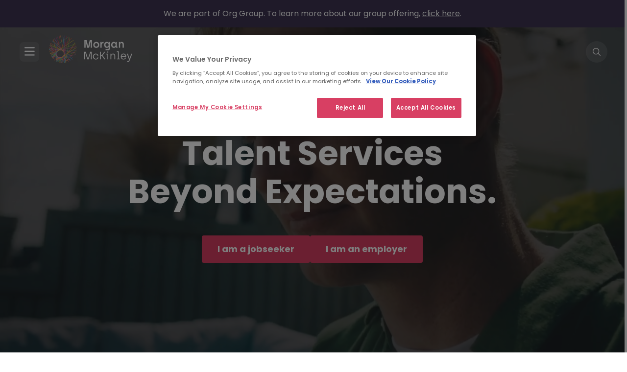

--- FILE ---
content_type: text/html; charset=UTF-8
request_url: https://www.morganmckinley.com/
body_size: 16147
content:
<!DOCTYPE html>
<html lang="en" dir="ltr" prefix="og: https://ogp.me/ns#">
  <head>   
    <!-- Google Tag Manager -->
    <script>
      (function(w,d,s,l,i){w[l]=w[l]||[];w[l].push({'gtm.start':
    new Date().getTime(),event:'gtm.js'});var f=d.getElementsByTagName(s)[0],
    j=d.createElement(s),dl=l!='dataLayer'?'&l='+l:'';j.async=true;j.src=
    'https://www.googletagmanager.com/gtm.js?id='+i+dl;f.parentNode.insertBefore(j,f);
    })(window,document,'script','dataLayer','GTM-NC743PW');
    </script>
    <!-- End Google Tag Manager -->
    <!-- Herefish -->
    <script type="text/javascript">
      window.hfAccountId = "0e6a31e8-5fa9-44fa-82d7-6afda1c4af95";
      window.hfDomain = "https://api.herefish.com";
      (function() {
          var hf = document.createElement('script'); hf.type = 'text/javascript'; hf.async = true;
          hf.src = window.hfDomain + '/scripts/hf.js';
          var s = document.getElementsByTagName('script')[0]; s.parentNode.insertBefore(hf, s);
      })();
    </script>
    <!-- End Herefish -->
    <meta charset="utf-8" />
<meta name="description" content="Permanent and contract recruitment, Executive Search, RPO, MSP, Project Recruitment and more. Access a full range of talent services from Morgan McKinley and help your business adapt, grow and thrive." />
<link rel="canonical" href="https://www.morganmckinley.com/" />
<link rel="shortlink" href="https://www.morganmckinley.com/" />
<meta property="og:image" content="https://d2gkwf0gauw8z0.cloudfront.net/sites/default/files/2022-12/home.jpg" />
<meta name="twitter:card" content="summary_large_image" />
<meta name="twitter:description" content="Permanent and contract recruitment, Executive Search, RPO, MSP, Project Recruitment and more. Access a full range of talent services from Morgan McKinley and help your business adapt, grow and thrive." />
<meta name="twitter:site" content="@morganmckinley" />
<meta name="twitter:title" content="Morgan McKinley | Global Talent Services Beyond Expectations" />
<meta name="MobileOptimized" content="width" />
<meta name="HandheldFriendly" content="true" />
<meta name="viewport" content="width=device-width, initial-scale=1, maximum-scale=1" />
<meta property="og:image" content="https://d2gkwf0gauw8z0.cloudfront.net/sites/default/files/2022-12/home.jpg" />
<meta property="og:image:url" content="https://d2gkwf0gauw8z0.cloudfront.net/sites/default/files/2022-12/home.jpg" />
<meta name="twitter:image" content="https://d2gkwf0gauw8z0.cloudfront.net/sites/default/files/2022-12/home.jpg" />
<link rel="icon" href="//d2gkwf0gauw8z0.cloudfront.net/sites/default/files/favicon.ico" type="image/vnd.microsoft.icon" />
<link rel="alternate" hreflang="en" href="https://www.morganmckinley.com/" />
<link rel="alternate" hreflang="en-au" href="https://www.morganmckinley.com/au" />
<link rel="alternate" hreflang="en-ca" href="https://www.morganmckinley.com/ca" />
<link rel="alternate" hreflang="en-hk" href="https://www.morganmckinley.com/hk" />
<link rel="alternate" hreflang="en-ie" href="https://www.morganmckinley.com/ie" />
<link rel="alternate" hreflang="en-JP" href="https://www.morganmckinley.com/jp" />
<link rel="alternate" hreflang="en-sg" href="https://www.morganmckinley.com/sg" />
<link rel="alternate" hreflang="en-gb" href="https://www.morganmckinley.com/uk" />
<link rel="alternate" hreflang="ja-JP" href="https://www.morganmckinley.com/jp-ja" />

    <title>Morgan McKinley | Global Talent Services Beyond Expectations</title>
            <link rel="stylesheet" media="all" href="/themes/bootstrap_mmck/css/slick.css?t9oaab" />
<link rel="stylesheet" media="all" href="/themes/bootstrap_mmck/css/home-new.css?t9oaab" />

    
    <link rel='dns-prefetch' href='//www.googletagmanager.com'>
    <link rel='dns-prefetch' href='//adservice.google.com'>
    <link rel='dns-prefetch' href='//in.hotjar.com'>
    <link rel='dns-prefetch' href='//d2gkwf0gauw8z0.cloudfront.net'>
  </head>
  <body class="path-frontpage page-home en"
  >
    <!-- Google Tag Manager (noscript) -->
    <noscript>
    <iframe src="https://www.googletagmanager.com/ns.html?id=GTM-NC743PW"  height="0" width="0" style="display:none;visibility:hidden"></iframe>
    </noscript>
    <!-- End Google Tag Manager (noscript) -->
    <a href="#main-content" class="visually-hidden focusable skip-link">
      Skip to main content
    </a>
    
      <div class="dialog-off-canvas-main-canvas" data-off-canvas-main-canvas>
    
    

  





  
   <div class="hsearchbar">
  <form action="" method="get" accept-charset="UTF-8" id="global-site-search" class="mform-wrap" autocomplete="off">
    <div class="container form-wrap searchbar-form"> 
      <div class="search-bar">
        <div class="search-field ">
          <div class="select form-group-inner" >
            <i class="fa fa-search" aria-hidden="true"></i>
            <fieldset class="search-text-box js-form-item js-form-type-textfield form-type-textfield form-item-search-text">
              <input type="text"  id="search_fulltext" name="search_fulltext" value="" size="30" maxlength="128" class="form-text form-control">
              <label for="search_fulltext">Search jobs, articles</label>
            </fieldset>
            <div class="invalid-feedback">Enter a valid text</div>
          </div>
          <div class="select search_category-wrap form-group-inner" >
            <fieldset class="js-form-item js-form-type-select form-type-select form-item-search-type">

              <select id="search-category" name="search_category" class="form-select form-control dropdown select-dropdown">
                                <option value=""></option>
                <option value="jobs">Jobs</option>
                                <option value="articles">Articles</option>
              </select>
              <label for="search-category" style="display: none;">Please select...</label>
            </fieldset>
          </div>
        </div>
        <div class="intro-search-button">
          <button type="submit" id="search-bar-submit" class="mbtn mbtn-red mbtn-lg">Search</button>
        </div>
        <div class="search-bar-close"><i class="fa fa-times" aria-hidden="true"></i>
                  </div>
      </div>

    </div>
  </form>
</div>
<div class="overlay"></div>    <section class="org-grp-section bg-blue">
      <div class="container">
                <p>We are part of Org Group. To learn more about our group offering, <a href="https://www.orggroup.com/" target="_blank">click here</a>.</p>              </div>
          </section>

  
  <header class="home-header prim-header">
    <div class="container">
      <div class="hleft">
        <div class="hmain-nav-btn"></div>
        <div class="hlogo">
          <a href="/?rd=global">
            <img src="/themes/bootstrap_mmck/img/logo-white.svg" with="202" height="68"alt="Morgan McKinley Recruitment" />
          </a>
        </div>
      </div>
      <div class="hmiddle">
        <ul class="hnav">
          <li><a href="/employers">Employers</a></li>
          <li><a href="/jobseekers">Jobs</a></li>
          <li><a href="/about">About</a></li>
          <li><a href="/resources">Resources</a></li>
        </ul>
      </div>
      <div class="hright">
                <div class="hsearch"></div>
      </div>
    </div>
  </header>


  
<!-- Mega Menu -->
<div id="hmain-nav">
  <div class="hmain-nav-prim">
    <div class="hmain-nav-prim-top">
      <div class="hmain-nav-close"></div>
      <div class="hlogo">
        <a href="/?rd=global">
          <img src="/themes/bootstrap_mmck/img/logo-white.svg" with="202" height="68" alt="Morgan McKinley Recruitment" />
        </a>
      </div>
    </div>
  <div class="hmain-nav-prim-main">
    <ul>
      <li class="nav-employers active">Employers</li>
      <li class="nav-jobs ">Jobs</li>
      <li class="nav-about ">About</li>
      <li class="nav-resources ">Resources</li>
    </ul>
    <a href="/find-staff" class="mbtn mbtn-lg ">Find Talent</a>
    <a href="/jobseekers" class="mbtn mbtn-lg">Find a Job</a>
  </div>
  </div>
  <div class="hmain-nav-sub">
    <!-- Employers Sub Menu -->
    <ul class="sub-employers active">
      <li>
        <a class="menu-overview" href="/employers">
          <div class="overview-wrap">
            <h4>Overview</h4>
            <p>Learn more about our full talent services</p>
          </div>
          <span class="overview-arrow"></span>
        </a>
      </li>
      <li>
        <span class="submenu-title">Services</span>
        <ul>
          <li class="sub-recruitment has-sub ">Recruitment solutions</li>
                      <li class="sub-executive "><a href="/employers/executive-search" target="_blank">Executive search</a></li>
                                <li class="sub-talent has-sub ">Talent solutions</li>
                    
        </ul>
      </li>
          </ul>

    <!-- About Sub Menu -->
    <ul class="sub-about ">
      <li><a class="menu-overview" href="/about"><div class="overview-wrap"><h4>Overview</h4><p>Learn more about us</p></div><span class="overview-arrow"></span></a></li>
      <li class=""><a href="/about/our-work">Our work</a></li>
      <li class=""><a href="/about/our-story">Our story</a></li>
      <li class=""><a href="/about/our-purpose">Our purpose</a></li>
              <li class=""><a href="/about/our-commitments">Our commitments</a></li>
            <li class=""><a href="/about/our-group-capabilities">Our group capabilities</a></li>
    </ul>

    <!-- Jobs Sub Menu -->
    <ul class="sub-jobs ">
      <li>
        <a class="menu-overview" href="/jobseekers">
          <div class="overview-wrap">
            <h4>Overview</h4>            <p>Find your dream job</p>
          </div>
          <span class="overview-arrow"></span>
        </a>
      </li>
      <li class=""><a href="/jobs">Search all jobs</a></li>
      <li class="sub-disciplines has-sub">Browse by disciplines</li>
      <li class=""><a href="/contracting-jobs">Contracting Jobs</a></li>
      <li class=""><a href="/meet-the-team">Meet our consultants</a></li>
              <li><a href="/jobs/send-us-your-cv">Send your cv</a></li>
             
        <li class=""><a href="/legal/online-timesheets">Online Timesheets</a></li>
                </ul>

    <!-- Resources Sub Menu -->
    <ul class="sub-resources ">
      <li>
        <a class="menu-overview" href="/resources"><div class="overview-wrap"><h4>Overview</h4><p>Browse the latest topics, trends and insights</p></div><span class="overview-arrow"></span></a>
      </li>
      <li class="sub-topic has-sub ">Browse by topic</li>
      <li class="sub-type has-sub ">Browse by type</li>
      <li class=""><a href="/resources/job-description-templates">Job Description Templates</a></li>        
              <li class=""><a href="/salary-guide/calculator">Salary guide 2025</a></li>
                </ul>
  </div>
  <div class="hmain-nav-child">
    <!-- Employers Recruitment solutions Child Menu -->
    <ul class="child-employers-recruitment ">
      <li class=""><a href="/employers/recruitment-solutions">Recruitment Solutions Overview</a></li>
      <li>
        <span class="submenu-title">Services</span>
        <ul>
          <li class=""><a href="/employers/recruitment-solutions/permanent-recruitment">Permanent recruitment</a></li>
          <li class=""><a href="/employers/recruitment-solutions/contract-recruitment">Contract recruitment</a></li>
        </ul>
      </li>
      <li>
        <span class="submenu-title">Expertise</span>
        <ul>
          <li class=""><a href="/employers/recruitment-solutions/technology-it-recruitment">Technology</a></li>                    <li class=""><a href="/employers/recruitment-solutions/life-sciences-engineering-recruitment">Life Sciences & Engineering</a></li>          <li class=""><a href="/employers/recruitment-solutions/projects-change-recruitment">Projects & Change</a></li>                    <li class=""><a href="/employers/recruitment-solutions/business-support-recruitment">Business Support</a></li>          <li class=""><a href="/employers/recruitment-solutions/accounting-finance-recruitment">Accounting & Finance</a></li>          <li class=""><a href="/employers/recruitment-solutions/financial-services-recruitment">Banking & Financial Services</a></li>          <li class=""><a href="/employers/recruitment-solutions/hr-recruitment">HR</a></li>          <li class=""><a href="/employers/recruitment-solutions/legal-risk-compliance-recruitment">Legal, Risk & Compliance</a></li>                    <li class=""><a href="/employers/recruitment-solutions/sales-marketing-recruitment">Sales & Marketing</a></li>                    
          <li class=""><a href="/employers/recruitment-solutions/supply-chain-procurement-recruitment">Supply Chain & Procurement</a></li> 
        </ul>
      </li>
          </ul>

    <!-- Employers Executive search Child Menu -->
    
    <!-- Employers Talent solutions Child Menu -->
         <ul class="child-employers-talent ">
      <li class=""><a href="/employers/talent-solutions">Talent Solutions Overview</a></li>
      <li>
        <span class="submenu-title">Services</span>
        <ul>
          <li class=""><a href="/employers/talent-solutions/recruitment-process-outsourcing-services">RPO (Recruitment Process Outsourcing)</a></li>
          <li class=" raas-hambg-menu"><a href="/employers/talent-solutions/recruiter-as-a-service">Recruiter as a Service</a></li>
          <li class=""><a href="/employers/talent-solutions/managed-staff-provision-services">Managed Staff Provision</a></li>
          <li class=""><a href="/employers/talent-solutions/total-talent-solutions">Total Talent Solutions</a></li>
        </ul>
      </li>
            <li class=""><a href="/employers/talent-solutions/about">About Us</a></li>
      <li class=""><a href="/employers/talent-solutions/insights">Insights</a></li>
      <li class=""><a href="/employers/talent-solutions/case-studies">Case Studies</a></li>
      <li class=""><a href="/employers/talent-solutions/in-the-news">In The News</a></li>
      <li class=""><a href="/employers/talent-solutions/events">Events</a></li>
      <li class=""><a href="/employers/talent-solutions/contact-us">Contact</a></li>
    </ul>
        <!-- Resources Browse by topic Child Menu -->
    <ul class="child-resources-topic ">
      <li class=""><a href="/resources/career-advice">Career Advice</a></li>      <li class=""><a href=" /resources/diversity-inclusion ">Diversity & Inclusion</a></li>
      <li class=""><a href="/resources/employee-engagement">Employee Engagement</a></li>
      <li class=""><a href="/resources/future-work">Future of Work</a></li>       
      <li class=""><a href="/resources/hiring-process">Hiring Process</a></li>
       <li class=""><a href="/resources/leadership">Leadership</a></li>        <li class=""><a href="/resources/salary-advice">Salary Advice</a></li>       <li class=""><a href="/resources/thought-leadership">Thought Leadership</a></li>      
    </ul>

    <!-- Resources Browse by type Child Menu -->
    <ul class="child-resources-type ">
      <li class=""><a href="/resources/article">Article</a></li>
      <li class=""><a href="/resources/ebooks-guides">E-books & Guides</a></li>
      <li class=""><a href="/resources/infographic">Infographic</a></li>
      <li class=""><a href="/resources/podcast">Podcast</a></li>
      <li class=""><a href="/resources/video">Video</a></li>
      <li class=""><a href="/resources/webinar-event">Webinars & Events</a></li>
    </ul>

      <!-- Resources salary caclulator Child Menu -->
    
    <!-- Jobs Browse by disciplines Child Menu -->
          <ul class="child-jobs-disciplines">
        <li><a href="/jobs/discipline/technology-jobs">Technology Jobs</a></li>        <li><a href="/jobs/discipline/life-science-jobs">Life Science Jobs</a></li>                                        <li><a href="/jobs/discipline/projects-change-jobs">Projects & Change Jobs</a></li>                        <li><a href="/jobs/discipline/business-support-jobs">Business Support Jobs</a></li>        <li><a href="/jobs/discipline/accounting-finance-jobs">Accounting & Finance Jobs</a></li>        <li><a href="/jobs/discipline/banking-financial-services-jobs">Banking & Financial Services Jobs</a></li>        <li><a href="/jobs/discipline/construction-jobs">Construction Jobs</a></li>        <li><a href="/jobs/discipline/engineering-jobs">Engineering Jobs</a></li>        <li><a href="/jobs/discipline/hr-jobs">HR Jobs</a></li>        <li><a href="/jobs/discipline/legal-risk-compliance-jobs">Legal, Risk & Compliance Jobs</a></li>                <li><a href="/jobs/discipline/sales-marketing-jobs">Sales & Marketing Jobs</a></li>        <li><a href="/jobs/discipline/supply-chain-procurement-jobs">Supply Chain & Procurement Jobs</a></li>                        
                                                                              </ul>
    
    <!-- Jobs Candidate resources Child Menu -->
    
    <!-- About Our story Child Menu -->
      </div>
</div>

  <section class="home-banner">
    <div class="hbanner-content">
        <h1>Talent Services Beyond Expectations.</h1>
        <div class="dflex">
            <a href="/jobseekers" class="mbtn mbtn-lg mbtn-red">I am a jobseeker</a>
            <a href="/employers" class="mbtn mbtn-lg mbtn-red">I am an employer</a>
        </div>
    </div>
    <div class="hbanner-video">
        <div class="views-element-container"><div class="view-home-page-banner view-id-home-page-banner view view-id-home_page_banner view-display-id-block_1 js-view-dom-id-82d3ee3b575369fcc2b6a0b8f3c20398015f448d317630b7b1de100a3a22d84b">
  
    
      
          <div class="view-content
    ">
                  <video id="bgvid" preload="none" style="width:100%px;height:100%px;" autoplay loop muted >
    <source data-src="//d2gkwf0gauw8z0.cloudfront.net/sites/default/files/video-thumbnails/2024-03/mmk-global-banner.mp4">
</video>    
<picture>
    <source srcset="//d2gkwf0gauw8z0.cloudfront.net/sites/default/files/2022-10/morgan-mckinley-home-mobile_1.webp" type="image/webp">
    <img src="//d2gkwf0gauw8z0.cloudfront.net/sites/default/files/2022-10/morgan-mckinley-home-mobile_1.webp" width="1561" height="881" alt="Morgan McKinley" loading="eager" fetchpriority="high"/>
    </picture>

  
      </div>
      
          </div>
</div>

    </div>
  </section>

      <div class="home-wrapper">
      <!--Talent Services  -->
      <section class="hocard-list">
          <div class="container">
              <div class="section-head">
                 <h2>A full range of <span>Talent Services...</span></h2>
                  <p>Whether you need new people to scale up your teams, or you’re looking for specific skills to help
                      your business react fast, our full range of talent services <i>will</i> deliver. We Go Beyond to find
                      you the right people.</p>              </div>
              <div class="dflex mobile-slider">
                  <div class="hocard">
                      <div class="hocard-content">
                          <h3>Contract <br/>Recruitment</h3>
                          <p>Hire contractors or temps to strengthen your workforce. When it matters most, seize every opportunity.</p>                          <a href="/employers/recruitment-solutions/contract-recruitment" class="mbtn mbtn-outline-white marrow">Learn More</a>
                      </div>
                  </div>
                  <div class="hocard">
                      <div class="hocard-content">
                          <h3>Permanent <br/>Recruitment</h3>
                          <p>On-site, hybrid or remote, hire specialist permanent talent for your long term business success.</p>                          <a href="/employers/recruitment-solutions/permanent-recruitment" class="mbtn mbtn-outline-white marrow">Learn More</a>
                      </div>
                  </div>
                  <div class="hocard">
                      <div class="hocard-content">
                          <h3>Executive <br/>Search</h3>
                          <p>During growth, periods of change or simply for the now, the right leaders help you meet commercial goals.</p>                          <a href="/employers/executive-search" target="_blank" class="mbtn mbtn-outline-white marrow">Learn More</a>
                      </div>
                  </div>
                  <div class="hocard">
                      <div class="hocard-content">
                          <h3>Talent <br/>Solutions</h3>
                          <p>RPO, MSP, Project Recruitment and more flexible outsourced solutions for your talent needs.</p>                          <a href="/employers/talent-solutions" class="mbtn mbtn-outline-white marrow">Learn More</a>
                      </div>
                  </div>
              </div>
          </div>
      </section>

      <!--Trusted by -->
      

      <!--Investing time -->
      <section class="investing-time">
          <div class="container">
              <div class="section-head">
                  <h2>Investing time in people; <br><span>it's in our DNA.</span></h2>              </div>
              <div class="dflex mobile-slider">
                <div class="investing-card">
                    <div class="dna-count">5000+</div>
                    <p>happy clients</p>                </div>
                <div class="investing-card">
                    <div class="dna-count">1.5M+</div>
                    <p>qualified candidates</p>                </div>
                <div class="investing-card">
                    <div class="dna-count">6000</div>
                    <p>employees & associates</p>                </div>
                <div class="investing-card">
                    <div class="dna-count">30+</div>
                    <p>years of experience</p>                </div>
            </div>
              <div class="text-center section-bottom">
                  <a href="/about" class="mbtn mbtn-lg mbtn-red">Learn more about us</a>
              </div>
          </div>
      </section>

      <!--CEO Speach  -->
      <section class="ceo-speach">
          <div class="container">
              <div class="dflex">
                    <div class="ceo-speach-image"> 
                        <img src="/themes/bootstrap_mmck/img/ceo-speach-images.webp"  width="521" height="514" alt="speach-images">
                    </div>
                    <div class="ceo-speach-content">
                        <h2>"It's all about<br> the people."</h2>                        <div class="speach-author">- Ger Fitzgerald, CEO Morgan McKinley</div>
                        <p>We put our people first, so our people go further. Join our team at Morgan McKinley and together we’ll go way beyond above and beyond.</p>                        <a href="https://www.careers.morganmckinley.com/" target="_blank" class="mbtn mbtn-lg mbtn-red">Work at Morgan McKinley</a>
                    </div>
              </div>
          </div>
      </section>


      <!--Trending advice and resources.  -->
      <section class="trending-advice">
        <div class="container">
            <div class="section-head">
                <h2>Trending advice and resources.</h2>
            </div>
            <div class="dflex">
                <div class="ta-card-wrap">
                                        <div class="ta-card ta-card-lg">
                        <div class="ta-card-image"><img src="https://d2gkwf0gauw8z0.cloudfront.net/sites/default/files/2024-03/recruitment-process-new.webp" alt="Recruitment Process" /></div>
                        <div class="ta-card-content">
                            <span class="ta-tag">Hiring Process</span>
                            <h3>Recruitment Process: How To Make Better Hires In 7 Steps</h3>
                            <p>In a tough hiring climate, it is important that your recruitment process is as good as it can possibly be if you are going to hire the most talented people.</p>                            <a href="/recruitment-process" class="mbtn mbtn-outline-white marrow">Read More</a>
                        </div>
                    </div>
                                      <div class="dflex">
                        <div class="ta-card ta-card-sm">
                            <div class="ta-card-image"><img src="https://d2gkwf0gauw8z0.cloudfront.net/sites/default/files/2024-03/how-to-ask-for-a-pay-rise.webp" alt="Pay rise bg image" /></div>
                            <div class="ta-card-content">
                                <span class="ta-tag">Career Advice</span>
                                <h3>How to ask for a pay rise?</h3>
                                <p>You’re good at your job, you may even be great at it. You’re an integral member of the team..</p>                                <a href=" /article/how-to-ask-for-pay-rise " class="mbtn mbtn-outline-white marrow">Read More</a>
                            </div>
                        </div>
                                                  <div class="ta-card ta-card-sm">
                            <div class="ta-card-image"><img src="//d2gkwf0gauw8z0.cloudfront.net/sites/default/files/2024-03/could-hiring-contractors-be-the-best-decision-your-business-makes.webp" alt="hiring flexible contractors" /></div>
                            <div class="ta-card-content">
                                <span class="ta-tag">Hiring Process</span>
                                <h3>Could hiring flexible contractors be the best decision your business makes?</h3>
                                <p>In the past few years, vast numbers of companies have been engaging with recruitment agencies in order to hire short term, flexible resources who can help them be more agile in their specific situation. </p>                                <a href="/article/could-hiring-flexible-contractors-be-best-decision-your-business-makes" class="mbtn mbtn-outline-white marrow">Read More</a>
                            </div>
                          </div>
                                            </div>
                </div>
                
                                <div class="sgcalc-card vnew">
                                                            <h3>2025 Salary Guide</h3>
                      <p>Compare salaries for specific roles across different industries and areas of expertise.</p>                                                          <a href="/salary-guide" class="mbtn mbtn-lg mbtn-red marrow">Compare salaries</a>
                                                                                  <img src="/modules/custom/salary_guide_calculator/img/2024/sc-mobile-ie.webp" alt="Salary calculator banner image" />
                </div>
               
            </div>
            <div class="text-center section-bottom">
                <a href="/resources" class="mbtn mbtn-lg mbtn-red">View More Resources</a>
            </div>
        </div>
      </section>

      <!--Testimonials  -->
                                  <section class="testimonials">
          <div class="container">
            <div class="section-head">
              <h2><span>Talented people</span> are at the <br>centre of everything we do.</h2>            </div>
              <div class="views-element-container"><!--<div class=" testimonial-common testimonial">-->
<div>
  <!--   <div id="carouselExampleIndicators" class="carousel slide" data-ride="carousel" data-interval="10000">-->     
 
    
      
   <div id="testimonialCarousel" class="carousel slide " data-wrap="false" data-interval="false" data-touch="true">
                   <div class="carousel-inner">
         	
      <div class="carousel-item views-row active">
    <div class="views-field views-field-field-comp-name"><div class="field-content"> 
<div class="content-part"><div class="testimonial-para-wrapper"><p class="testimonial-para"><p>We’ve been collaborating with Morgan McKinley since summer 2018, when we needed to onboard a significant amount of contingent workforce in one week. They have proved a reliable partner for managing, administering and paying their staff working on our site, ensuring care of their motivation as well.</p>
</p></div><div class="name">Maria Chiara Invidia<br /><span>   HR Business Partner |  Mylan Respiratory</span></div></div></div></div>
  </div>
   	    <div class="carousel-item views-row">
    <div class="views-field views-field-field-comp-name"><div class="field-content"> 
<div class="content-part"><div class="testimonial-para-wrapper"><p class="testimonial-para"><p>The people at Morgan McKinley are always very friendly, professional and responsive. Recently, they were able to understand my needs intuitively and sent across quality candidates with a range of selection. I would go to them again for future recruitment and recommend their services to anyone else looking to hire.</p>
</p></div><div class="name">Christy Oi<br /><span>   Finance Director |  Ipsen Pharma Singapore Pte. Ltd.</span></div></div></div></div>
  </div>
   	    <div class="carousel-item views-row">
    <div class="views-field views-field-field-comp-name"><div class="field-content"> 
<div class="content-part"><div class="testimonial-para-wrapper"><p class="testimonial-para"><p>I would like to recognise Morgan McKinley for the great service offered in the last couple of years. They consistently follow up with hiring managers and candidates to close any gaps. I look forward to working with your company to fulfil our recruitment needs in the coming years. Thank you.</p>
</p></div><div class="name">Karie Kwong<br /><span>   Assistant Vice President |  Manulife International Limited</span></div></div></div></div>
  </div>
   	    <div class="carousel-item views-row">
    <div class="views-field views-field-field-comp-name"><div class="field-content"> 
<div class="content-part"><div class="testimonial-para-wrapper"><p class="testimonial-para"><p>Working with Morgan McKinley is exactly what you want as a hiring manager. They take the time to understand what you're looking for and only put people forward who are relevant, qualified and interested in the opportunity. They’re the only agency I've engaged with where I've hired the first candidate they've put forward.</p>
</p></div><div class="name">Joe Lennon<br /><span>   Co-Founder |  Workvivo</span></div></div></div></div>
  </div>
   	    <div class="carousel-item views-row">
    <div class="views-field views-field-field-comp-name"><div class="field-content"> 
<div class="content-part"><div class="testimonial-para-wrapper"><p class="testimonial-para"><p>We’ve recently partnered with Morgan McKinley as part of our preferred suppliers and have found the service to be excellent. Communication is key to a successful partnership, and they’re extremely proactive and helpful in helping us recruit strong people that fit with our culture and the makeup of our organisation.</p>
</p></div><div class="name">Dermot Geraghty<br /><span>   HR Business Partner |  UDGHealthcare</span></div></div></div></div>
  </div>
   	    <div class="carousel-item views-row">
    <div class="views-field views-field-field-comp-name"><div class="field-content"> 
<div class="content-part"><div class="testimonial-para-wrapper"><p class="testimonial-para"><p>Morgan McKinley’s focus on understanding us, our requirements and our culture. Genesis Automation works with various members of the Morgan McKinley team and each member goes above and beyond to deliver high quality candidates and are always professional and pleasant to deal with.</p>
</p></div><div class="name">Orla O&#039;Connor<br /><span>   HR Manager |  Genesis Automation</span></div></div></div></div>
  </div>
   	    <div class="carousel-item views-row">
    <div class="views-field views-field-field-comp-name"><div class="field-content"> 
<div class="content-part"><div class="testimonial-para-wrapper"><p class="testimonial-para"><p>Our consultant has taken the time to get to know both myself and the organisation I work for. They have grasped our culture and only send candidates who will be a good fit. This considerably reduces the cycle time to fill placements, and reduces the effort required on my part to do so.</p>
</p></div><div class="name">Carole Rollings<br /><span>   Head of Process Excellence |  Vodafone</span></div></div></div></div>
  </div>
   	    <div class="carousel-item views-row">
    <div class="views-field views-field-field-comp-name"><div class="field-content"> 
<div class="content-part"><div class="testimonial-para-wrapper"><p class="testimonial-para"><p>Morgan McKinley’s Accounting and Finance team has been a valuable recruitment partner. Their insights around the market in terms of skills in finance and what other companies are doing in certain roles and structures in finance are very useful and helpful in putting the competency skills set for different roles.</p>
</p></div><div class="name">Duha Zaater<br /><span>   Head of Finance |  McDonald&#039;s</span></div></div></div></div>
  </div>
   	    <div class="carousel-item views-row">
    <div class="views-field views-field-field-comp-name"><div class="field-content"> 
<div class="content-part"><div class="testimonial-para-wrapper"><p class="testimonial-para"><p>I have worked with Morgan McKinley’s Accounting and Finance recruitment team for 7+ years and I can say that they are the best recruiters that I have worked with in my 20 year career. I will rarely engage other recruiters because I know they have their clients’ best interests at heart.</p>
</p></div><div class="name">Eric Johnston<br /><span>   VP of Finance |  Blackhawk</span></div></div></div></div>
  </div>
   	    <div class="carousel-item views-row">
    <div class="views-field views-field-field-comp-name"><div class="field-content"> 
<div class="content-part"><div class="testimonial-para-wrapper"><p class="testimonial-para"><p>Morgan McKinley’s continued support has been vital to us meeting our growth plans. They have supported us in hiring across different geographical locations that have proven notoriously difficult in the past, always offering an honest opinion to support management of internal expectations.</p>
</p></div><div class="name">Ross Troy<br /><span>   Hiring Manager |  PwC</span></div></div></div></div>
  </div>
   	    <div class="carousel-item views-row">
    <div class="views-field views-field-field-comp-name"><div class="field-content"> 
<div class="content-part"><div class="testimonial-para-wrapper"><p class="testimonial-para"><p>I have a very good rapport with Morgan McKinley. My contacts within their Risk recruitment team always deliver top quality candidates in a timely manner.</p>
</p></div><div class="name"><br /><span>   Hiring Manager |  Rabobank</span></div></div></div></div>
  </div>
   	    <div class="carousel-item views-row">
    <div class="views-field views-field-field-comp-name"><div class="field-content"> 
<div class="content-part"><div class="testimonial-para-wrapper"><p class="testimonial-para"><p>We partnered with Morgan McKinley to help us fill our Director of Engineering positions at Freshbooks. In a tight market, they were always reliable in finding us very strong technical leader candidates who also fit our culture. Ian and his team have become my go-to recruitment partners.</p>
</p></div><div class="name">Oliver Fisher<br /><span>   VP Engineering |  Freshbooks</span></div></div></div></div>
  </div>
   	    <div class="carousel-item views-row">
    <div class="views-field views-field-field-comp-name"><div class="field-content"> 
<div class="content-part"><div class="testimonial-para-wrapper"><p class="testimonial-para"><p>Kobo has extremely high technical standards when it comes to their people. Morgan McKinley’s commitment, attention to detail and ability to source the best candidates in a competitive market has been very impressive. I recommend them to anyone looking for high quality candidates in the technology sector.</p>
</p></div><div class="name">Ian Black<br /><span>   IT Director |  Rakuten Kobo</span></div></div></div></div>
  </div>
   	    <div class="carousel-item views-row">
    <div class="views-field views-field-field-comp-name"><div class="field-content"> 
<div class="content-part"><div class="testimonial-para-wrapper"><p class="testimonial-para"><p>I found the service from Morgan McKinley to be very professional. From the initial video call, to sending CVs, to helping with the reference process and making sure the candidate was kept in the loop throughout, they were always on hand to answer any queries I had. I would highly recommend Morgan McKinley.</p>
</p></div><div class="name">Robert Melia<br /><span>   In-House Recruiter |  Mazars</span></div></div></div></div>
  </div>
   	    <div class="carousel-item views-row">
    <div class="views-field views-field-field-comp-name"><div class="field-content"> 
<div class="content-part"><div class="testimonial-para-wrapper"><p class="testimonial-para"><p>Extremely responsive and professional. Also have consistently found great candidates for my roles.</p>
</p></div><div class="name">Nicola Burke<br /><span>   EY Dublin</span></div></div></div></div>
  </div>
   	    <div class="carousel-item views-row">
    <div class="views-field views-field-field-comp-name"><div class="field-content"> 
<div class="content-part"><div class="testimonial-para-wrapper"><p class="testimonial-para"><p>I'm very happy with the end-to-end service provided by the team at Morgan McKinley. They have demonstrated a good understanding of the nature of the positions that I am hiring for. I feel very at ease and can rely on the team for taking the onboarding forward with our HR team.</p>
</p></div><div class="name"><br /><span>   SVP, Client Management |  HSBC</span></div></div></div></div>
  </div>
   	    <div class="carousel-item views-row">
    <div class="views-field views-field-field-comp-name"><div class="field-content"> 
<div class="content-part"><div class="testimonial-para-wrapper"><p class="testimonial-para"><p>In 2018, Morgan McKinley was the only agency we used that had a positive net growth of contractors in Singapore. Our numbers have decreased by 45% in Singapore, so that is an exceptional result. All other agencies have significantly reduced their net number of contractors.</p>
</p></div><div class="name"><br /><span>   Regional Program Manager, Contingent Workforce Operations |  Credit Suisse AG</span></div></div></div></div>
  </div>
   	    <div class="carousel-item views-row">
    <div class="views-field views-field-field-comp-name"><div class="field-content"> 
<div class="content-part"><div class="testimonial-para-wrapper"><p class="testimonial-para"><p>Morgan McKinley delivered an excellent service! Their attention to detail, great communication skills, and energy made the experience even better than I expected. Thank you!&nbsp;</p>
</p></div><div class="name">Max Chiang<br /><span>   Talent Acquisition |  AXA Life</span></div></div></div></div>
  </div>

      </div>
             <!-- <a class="carousel-control-prev" href="#demo" data-slide="prev">
      <span class="carousel-control-prev-icon"></span>
    </a>
    <a class="carousel-control-next" href="#demo" data-slide="next">
      <span class="carousel-control-next-icon"></span>
    </a> -->
  </div>
</div>
  <!--          -->
<!--</div>-->
</div>

          </div>
        </section>
      </div>
          

<!--==========================   Footer ============================-->
             <!-- Footer  -->
  <footer>
          
      
      
    <div id="block-hidecaptchav3" class="settings-tray-editable block block-block-content block-block-content317680d3-8a16-4b76-ba96-cac8391f9a3a" data-drupal-settingstray="editable">
  
    
      <div class="content">
      
          <style type="text/css">.grecaptcha-badge { 
    visibility: hidden;
}
</style>

      
    </div>
  </div>


        
    <div class="container">
        <div class="fgo-beyond">
            <span class="font-36">Go Beyond All Expectations</span>
            <div class="fgo-beyond-btn dflex">
                <a href="/find-staff" class="mbtn mbtn-lg mbtn-red">Find top talent</a>
                <a href="/jobs" class="mbtn mbtn-lg mbtn-red">Find your next job</a>            </div>
        </div>
        <div class="fmain-nav">
            <div class="fnav-main">
                <img src="/themes/bootstrap_mmck/img/logo-white.svg" with="202" height="68" alt="Morgan McKinley Recruitment" />
                <div class="fnav-social">
                    <a class="li-ic" href="https://www.linkedin.com/company/morgan-mckinley" target="_blank" data-ol-has-click-handler=""><i class="micons icon-linkedin"></i></a>
                                        <a href="https://www.instagram.com/morganmckinleyglobal" target="_blank" data-ol-has-click-handler=""><i class="micons icon-instagram"></i></a>
                    <a class="fb-ic" href="https://www.facebook.com/morganmckinleyjobs" target="_blank" data-ol-has-click-handler=""><i class="micons icon-facebook"></i></i></a>
                    <a class="yu-ic" href="https://www.youtube.com/user/MorganMcKinley" target="_blank" data-ol-has-click-handler=""><i class="micons icon-youtube"></i></a>  
                                    </div>
                <div class="country-selection">
                    <ul class="country-menu">
                        <li>
                                                                                                                                      <a href="javascript:void(0)" class="other">Global</a>
                            <ul>
                                 <li><a href="https://www.morganmckinley.com/au" class="au">Australia</a></li>                                  <li><a href="https://www.morganmckinley.com/ca" class="cn">Canada</a></li>                                                                  <li><a href="https://www.morganmckinley.com/hk" class="hk">Hong Kong SAR</a></li>                                  <li><a href="https://www.morganmckinley.com/ie" class="ie">Ireland</a></li>                                  <li><a href="https://www.morganmckinley.com/jp-ja" class="jp">Japan</a></li>                                 <li><a href="https://www.morganmckinley.com.cn/zh-hans" class="ca" target="_blank">Mainland China</a></li>
                                 <li><a href="https://www.morganmckinley.com/sg" class="sg">Singapore</a></li>                                  <li><a href="https://www.morganmckinley.com/uk" class="uk">United Kingdom</a></li>                                                                                             </ul>
                        </li>
                    </ul>
                </div>
                            </div>
            <div class="fnav-item">
                <h6>Employers</h6>
                <ul>
                    <li><a href="/employers">Overview</a></li>
                    <li><a href="/employers/recruitment-solutions">Recruitment Solutions</a></li>
                    <li><a href="/employers/executive-search" target="_blank">Executive Search</a></li>
                    <li><a href="/employers/talent-solutions">Talent Solutions</a></li>
                    <li><a href="/find-staff">Get in touch</a></li>
                </ul>
            </div>
            <div class="fnav-item">
                <h6>Jobs</h6>
                <ul>
                    <li><a href="/jobseekers">Overview</a></li>
                    <li><a href="/jobs">Find a job</a></li>
                    <li><a href="/meet-the-team">Meet our consultants</a></li>
                                          <li><a href="/jobs/send-us-your-cv">Send us your CV</a></li>
                                    </ul>
            </div>
            <div class="fnav-item">
                <h6>Resources</h6>
                <ul>
                    <li><a href="/resources">Browse all content</a></li>       
                                 
                      <li><a href="/salary-guide">2025 Salary Guide</a></li>
                                        <li><a href="/job-description-templates">Job description templates</a></li>
                </ul>
            </div>
            <div class="fnav-item">
                <h6>About</h6>
                <ul>
                    <li><a href="/about">Overview</a></li>
                    <li><a href="/about/our-work">Our work</a></li>
                    <li><a href="/about/our-story">Our story</a></li>
                    <li><a href="/about/our-purpose">Our purpose</a></li>
                                          <li><a href="/about/our-commitments">Our commitments</a></li>
                                        <li><a href="https://www.careers.morganmckinley.com/" target="_blank">Careers</a></li>
                    <li><a href="/about/media-centre">Media centre</a></li>
                    <li><a href="/about/contact-us">Contact</a></li>
                                    </ul>
            </div>
        </div>  
         <div class="also-interest-links">
          <div class="title">Also of Interest</div>
         <div id="block-footer-jobs-links" class="settings-tray-editable block block-block-content block-block-content265215fb-387e-4094-9752-c31791c88f72" data-drupal-settingstray="editable">
  
    
      <div class="content">
      
          <ul><li><a href="/jobs/city/dublin-jobs">Jobs in Dublin</a></li><li><a href="/jobs/city/cork-jobs">Jobs in Cork</a></li><li><a href="/jobs/city/london-jobs">Jobs in London</a></li><li><a href="/jobs/city/singapore-jobs">Jobs in Singapore</a></li><li><a href="/jobs/city/hong-kong-jobs">Jobs in Hong Kong</a></li><li><a href="/jobs/city/tokyo-jobs">Jobs in Tokyo</a></li></ul>
      
    </div>
  </div>

        </div>     
        <div class="flegal-nav">
          <div class="dflex">
            <span class="copy-text desk-only">&copy; Morgan McKinley 2026</span>
            <div>
            <h6>Legal</h6>
              <ul>
                  <li><a href="/legal">Overview</a></li>
                  <li><a href="/legal/privacy-policy">Privacy & Data</a></li>
                  <li><a class="optanon-toggle-display" href="#">Manage your cookies</a></li>
                                </ul>
            </div>
            <div class="org-grp-logo desk-only"><a href="https://www.orggroup.com/" target="_blank">
              <svg width="144" height="48" viewBox="0 0 144 48" fill="none" xmlns="http://www.w3.org/2000/svg">
                <g clip-path="url(#clip0_6477_46349)">
                <path d="M10.3583 18.0195C4.62858 18.0195 -0.0166016 22.6575 -0.0166016 28.3783C-0.0166016 34.0991 4.62858 38.737 10.3583 38.737C16.0881 38.737 20.7333 34.0991 20.7333 28.3783C20.7333 22.6575 16.0881 18.0195 10.3583 18.0195ZM10.3583 34.567C6.93481 34.567 4.15997 31.7964 4.15997 28.3783C4.15997 24.9601 6.93481 22.1896 10.3583 22.1896C13.7819 22.1896 16.5567 24.9601 16.5567 28.3783C16.5567 31.7964 13.7819 34.567 10.3583 34.567Z" fill="white"/>
                <path d="M100.375 22.1406C95.7786 22.1406 92.0522 25.8612 92.0522 30.4501C92.0522 35.039 95.7786 38.7596 100.375 38.7596C104.971 38.7596 108.697 35.039 108.697 30.4501C108.697 25.8612 104.971 22.1406 100.375 22.1406ZM104.537 30.4501C104.537 32.7466 102.673 34.6058 100.375 34.6058C98.0746 34.6058 96.2125 32.7445 96.2125 30.4501C96.2125 28.1536 98.0767 26.2943 100.375 26.2943C102.673 26.2943 104.537 28.1536 104.537 30.4501Z" fill="white"/>
                <path d="M125.463 22.1484H121.787C121.654 22.1484 121.546 22.2567 121.546 22.3895V30.9707C121.546 32.9648 119.927 34.581 117.93 34.581C115.933 34.581 114.314 32.9648 114.314 30.9707L114.31 22.3895C114.31 22.2567 114.202 22.1484 114.069 22.1484H110.393C110.26 22.1484 110.152 22.2567 110.152 22.3895L110.154 30.9707C110.154 35.2593 113.637 38.7347 117.93 38.7347C122.225 38.7347 125.706 35.2572 125.706 30.9707L125.704 22.3895C125.704 22.2567 125.596 22.1484 125.463 22.1484Z" fill="white"/>
                <path d="M52.0666 22.1729H42.8949C38.3909 22.1729 34.4231 25.8444 34.3474 30.3413C34.2655 35.2878 38.5117 39.2678 43.5538 38.7489C47.3436 38.3586 50.4295 35.3532 50.9227 31.5815C51.1744 29.6528 50.7508 27.8405 49.8709 26.3245H50.7774C50.9063 26.3245 51.0209 26.2448 51.0659 26.1222L52.3551 22.5815C52.4288 22.3833 52.2794 22.1729 52.0666 22.1729ZM42.6719 34.6401C40.3718 34.6401 38.5076 32.7788 38.5076 30.4823C38.5076 28.1858 40.3718 26.3245 42.6719 26.3245C44.9719 26.3245 46.8362 28.1858 46.8362 30.4823C46.8362 32.7788 44.9719 34.6401 42.6719 34.6401ZM50.5953 41.0821C50.7385 41.1332 50.8265 41.2844 50.7938 41.4336C50.0018 45.195 46.6602 48.0186 42.6596 48.0186C38.6569 48.0186 35.3153 45.195 34.5233 41.4336C34.4926 41.2844 34.5786 41.1332 34.7218 41.0821L38.1106 39.8522C38.2968 39.7848 38.4994 39.9073 38.5178 40.1035C38.7163 42.212 40.4946 43.8629 42.6575 43.8629C44.8205 43.8629 46.5988 42.212 46.7973 40.1035C46.8157 39.9073 47.0203 39.7848 47.2045 39.8522L50.5953 41.0821Z" fill="white"/>
                <path d="M78.2336 22.1729H69.0619C64.5579 22.1729 60.5901 25.8444 60.5143 30.3413C60.4325 35.2878 64.6786 39.2678 69.7208 38.7489C73.5106 38.3586 76.5965 35.3532 77.0897 31.5815C77.3414 29.6528 76.9178 27.8405 76.0379 26.3245H76.9444C77.0733 26.3245 77.1879 26.2448 77.2329 26.1222L78.5221 22.5815C78.5958 22.3833 78.4464 22.1729 78.2336 22.1729ZM68.8368 34.6401C66.5367 34.6401 64.6725 32.7788 64.6725 30.4823C64.6725 28.1858 66.5367 26.3245 68.8368 26.3245C71.1369 26.3245 73.0011 28.1858 73.0011 30.4823C73.0011 32.7788 71.1369 34.6401 68.8368 34.6401ZM76.7623 41.0821C76.9055 41.1332 76.9935 41.2844 76.9608 41.4336C76.1688 45.195 72.8272 48.0186 68.8266 48.0186C64.8239 48.0186 61.4823 45.195 60.6903 41.4336C60.6596 41.2844 60.7456 41.1332 60.8888 41.0821L64.2776 39.8522C64.4638 39.7848 64.6664 39.9073 64.6848 40.1035C64.8833 42.212 66.6615 43.8629 68.8245 43.8629C70.9875 43.8629 72.7658 42.212 72.9643 40.1035C72.9827 39.9073 73.1873 39.7848 73.3715 39.8522L76.7623 41.0821Z" fill="white"/>
                <path d="M34.5395 23.0535C33.4078 22.463 32.1207 22.1279 30.7558 22.1279C29.1167 22.1279 27.8643 22.6428 26.6918 23.55L26.2272 22.2934C26.1924 22.2035 26.1045 22.1402 26.0021 22.1402H22.7771C22.6441 22.1402 22.5356 22.2485 22.5356 22.3813V38.4956C22.5356 38.6284 22.6441 38.7366 22.7771 38.7366H26.4523C26.5853 38.7366 26.6938 38.6284 26.6938 38.4956V30.4129C26.6938 28.2267 28.3759 26.3409 30.5634 26.2387C31.472 26.1958 32.3192 26.4533 33.0149 26.9171C33.1786 27.0253 33.3996 26.9497 33.4672 26.7659L34.6827 23.4294C34.7359 23.2864 34.6745 23.1229 34.5395 23.0535Z" fill="white"/>
                <path d="M92.2445 23.0535C91.1129 22.463 89.8258 22.1279 88.4609 22.1279C86.8217 22.1279 85.5694 22.6428 84.3968 23.55L83.9323 22.2934C83.8975 22.2035 83.8095 22.1402 83.7072 22.1402H80.4822C80.3492 22.1402 80.2407 22.2485 80.2407 22.3813V38.4956C80.2407 38.6284 80.3492 38.7366 80.4822 38.7366H84.1574C84.2904 38.7366 84.3989 38.6284 84.3989 38.4956V30.4129C84.3989 28.2267 86.081 26.3409 88.2685 26.2387C89.1771 26.1958 90.0243 26.4533 90.72 26.9171C90.8837 27.0253 91.1047 26.9497 91.1723 26.7659L92.3878 23.4294C92.441 23.2864 92.3796 23.1229 92.2445 23.0535Z" fill="white"/>
                <path d="M135.696 22.1406C134.057 22.1406 132.705 22.6412 131.532 23.5504L131.07 22.302C131.035 22.2121 130.947 22.1488 130.845 22.1488H127.617C127.484 22.1488 127.376 22.2571 127.376 22.3899V45.7042C127.376 45.837 127.484 45.9453 127.617 45.9453H131.289C131.422 45.9453 131.53 45.837 131.53 45.7042V37.6399C132.756 38.3489 134.178 38.7575 135.696 38.7575C140.292 38.7575 144.019 35.0369 144.019 30.448C144.017 25.8612 140.292 22.1406 135.696 22.1406ZM139.859 30.4501C139.859 32.7466 137.994 34.6058 135.696 34.6058C133.396 34.6058 131.534 32.7445 131.534 30.4501C131.534 28.1536 133.398 26.2943 135.696 26.2943C137.994 26.2943 139.859 28.1536 139.859 30.4501Z" fill="white"/>
                <path d="M6.02216 6.09411C5.43895 6.63759 4.56312 6.90933 3.39466 6.90933H1.30126V11.3266H0.261719V0.96582H3.39466C4.55289 0.96582 5.42667 1.23756 6.01397 1.78103C6.60332 2.32451 6.89799 3.04574 6.89799 3.94472C6.89799 4.83349 6.60741 5.55063 6.02216 6.09411ZM5.8298 3.94472C5.8298 3.25414 5.63745 2.72905 5.25069 2.37355C4.86393 2.01804 4.24594 1.84029 3.39466 1.84029H1.30126V6.02056H3.39466C5.01741 6.02056 5.8298 5.32793 5.8298 3.94472Z" fill="white"/>
                <path d="M8.21796 5.07869C8.54947 4.45145 9.00989 3.96723 9.59924 3.62602C10.1886 3.28482 10.8536 3.11523 11.5965 3.11523C12.3679 3.11523 13.033 3.29299 13.5937 3.6485C14.1523 4.004 14.5555 4.45962 14.8031 5.01127V3.23169H15.8426V11.3246H14.8031V9.5307C14.5452 10.0844 14.138 10.5421 13.5773 10.9017C13.0187 11.2633 12.3516 11.4431 11.5801 11.4431C10.8475 11.4431 10.1865 11.2694 9.59924 10.9241C9.00989 10.5788 8.54947 10.0885 8.21796 9.45715C7.88645 8.82582 7.7207 8.09438 7.7207 7.26282C7.7207 6.43534 7.88645 5.70594 8.21796 5.07869ZM14.3999 5.56088C14.1319 5.06644 13.7697 4.68641 13.3092 4.41876C12.8488 4.15111 12.3413 4.0183 11.7868 4.0183C11.2138 4.0183 10.6981 4.14702 10.2438 4.40446C9.7875 4.66189 9.42939 5.03375 9.16746 5.5241C8.90553 6.01241 8.77457 6.59471 8.77457 7.26486C8.77457 7.92684 8.90553 8.50709 9.16746 9.00562C9.42939 9.50414 9.7875 9.88621 10.2438 10.1477C10.6981 10.4093 11.2138 10.54 11.7868 10.54C12.3413 10.54 12.8488 10.4072 13.3092 10.1396C13.7697 9.87191 14.1339 9.49189 14.3999 8.99744C14.668 8.503 14.801 7.93092 14.801 7.27712C14.801 6.62331 14.668 6.05532 14.3999 5.56088Z" fill="white"/>
                <path d="M19.931 3.5007C20.4017 3.22487 20.9767 3.08594 21.6602 3.08594V4.1688H21.3778C20.6247 4.1688 20.0211 4.37108 19.5668 4.77562C19.1125 5.18016 18.8833 5.85848 18.8833 6.8065V11.328H17.8438V3.23304H18.8833V4.67142C19.1104 4.16676 19.4604 3.77652 19.931 3.5007Z" fill="white"/>
                <path d="M25.4602 4.1075V9.13159C25.4602 9.62603 25.5543 9.96723 25.7426 10.1552C25.9309 10.3432 26.2624 10.4372 26.7371 10.4372H27.6866V11.3259H26.5734C25.8408 11.3259 25.2965 11.1563 24.9404 10.8151C24.5844 10.4739 24.4063 9.91411 24.4063 9.13363V4.1075H23.2788V3.23303H24.4063V1.20215H25.4602V3.23303H27.6866V4.1075H25.4602Z" fill="white"/>
                <path d="M34.9534 10.9343C34.3457 10.5931 33.8648 10.1088 33.5128 9.48158C33.1608 8.85434 32.9849 8.12085 32.9849 7.28111C32.9849 6.44138 33.1629 5.70789 33.519 5.08065C33.875 4.4534 34.36 3.96918 34.9739 3.62797C35.5878 3.28677 36.2754 3.11719 37.0366 3.11719C37.7978 3.11719 38.4895 3.28677 39.1075 3.62797C39.7255 3.96918 40.2105 4.4534 40.5625 5.08065C40.9144 5.70789 41.0904 6.44138 41.0904 7.28111C41.0904 8.11063 40.9124 8.84208 40.5563 9.47545C40.2002 10.1088 39.7091 10.5951 39.087 10.9363C38.4629 11.2775 37.7712 11.4471 37.008 11.4471C36.2467 11.445 35.5632 11.2755 34.9534 10.9343ZM38.4956 10.1783C38.9499 9.9372 39.3203 9.57148 39.6007 9.08112C39.881 8.59077 40.0243 7.99213 40.0243 7.28111C40.0243 6.5701 39.8851 5.96942 39.6089 5.4811C39.3306 4.99279 38.9663 4.62707 38.51 4.38394C38.0557 4.14285 37.5605 4.02026 37.0264 4.02026C36.4923 4.02026 35.9971 4.1408 35.5407 4.38394C35.0864 4.62707 34.7222 4.99075 34.45 5.4811C34.1779 5.96942 34.0408 6.5701 34.0408 7.28111C34.0408 7.99213 34.1758 8.59281 34.45 9.08112C34.7222 9.56944 35.0824 9.93516 35.5325 10.1783C35.9827 10.4214 36.4759 10.542 37.01 10.542C37.5441 10.542 38.0393 10.4194 38.4956 10.1783Z" fill="white"/>
                <path d="M46.0239 4.10799H44.1392V11.3264H43.0997V4.10799H41.9722V3.23352H43.0997V2.66961C43.0997 1.79106 43.3248 1.14339 43.775 0.728627C44.2252 0.313869 44.9557 0.105469 45.9646 0.105469V0.994236C45.2913 0.994236 44.8186 1.12295 44.5465 1.38039C44.2743 1.63783 44.1372 2.06689 44.1372 2.66961V3.23352H46.0219V4.10799H46.0239Z" fill="white"/>
                </g>
                <defs>
                <clipPath id="clip0_6477_46349">
                <rect width="144" height="48" fill="white"/>
                </clipPath>
                </defs>
              </svg>
            </a></div>
            <div class="mob-only org-grp-container dflex">
              <span class="copy-text">&copy; Morgan McKinley 2026</span>
              <div class="org-grp-logo"><a href="https://www.orggroup.com/" target="_blank">
                <svg width="144" height="48" viewBox="0 0 144 48" fill="none" xmlns="http://www.w3.org/2000/svg">
                  <g clip-path="url(#clip0_6477_46349)">
                  <path d="M10.3583 18.0195C4.62858 18.0195 -0.0166016 22.6575 -0.0166016 28.3783C-0.0166016 34.0991 4.62858 38.737 10.3583 38.737C16.0881 38.737 20.7333 34.0991 20.7333 28.3783C20.7333 22.6575 16.0881 18.0195 10.3583 18.0195ZM10.3583 34.567C6.93481 34.567 4.15997 31.7964 4.15997 28.3783C4.15997 24.9601 6.93481 22.1896 10.3583 22.1896C13.7819 22.1896 16.5567 24.9601 16.5567 28.3783C16.5567 31.7964 13.7819 34.567 10.3583 34.567Z" fill="white"/>
                  <path d="M100.375 22.1406C95.7786 22.1406 92.0522 25.8612 92.0522 30.4501C92.0522 35.039 95.7786 38.7596 100.375 38.7596C104.971 38.7596 108.697 35.039 108.697 30.4501C108.697 25.8612 104.971 22.1406 100.375 22.1406ZM104.537 30.4501C104.537 32.7466 102.673 34.6058 100.375 34.6058C98.0746 34.6058 96.2125 32.7445 96.2125 30.4501C96.2125 28.1536 98.0767 26.2943 100.375 26.2943C102.673 26.2943 104.537 28.1536 104.537 30.4501Z" fill="white"/>
                  <path d="M125.463 22.1484H121.787C121.654 22.1484 121.546 22.2567 121.546 22.3895V30.9707C121.546 32.9648 119.927 34.581 117.93 34.581C115.933 34.581 114.314 32.9648 114.314 30.9707L114.31 22.3895C114.31 22.2567 114.202 22.1484 114.069 22.1484H110.393C110.26 22.1484 110.152 22.2567 110.152 22.3895L110.154 30.9707C110.154 35.2593 113.637 38.7347 117.93 38.7347C122.225 38.7347 125.706 35.2572 125.706 30.9707L125.704 22.3895C125.704 22.2567 125.596 22.1484 125.463 22.1484Z" fill="white"/>
                  <path d="M52.0666 22.1729H42.8949C38.3909 22.1729 34.4231 25.8444 34.3474 30.3413C34.2655 35.2878 38.5117 39.2678 43.5538 38.7489C47.3436 38.3586 50.4295 35.3532 50.9227 31.5815C51.1744 29.6528 50.7508 27.8405 49.8709 26.3245H50.7774C50.9063 26.3245 51.0209 26.2448 51.0659 26.1222L52.3551 22.5815C52.4288 22.3833 52.2794 22.1729 52.0666 22.1729ZM42.6719 34.6401C40.3718 34.6401 38.5076 32.7788 38.5076 30.4823C38.5076 28.1858 40.3718 26.3245 42.6719 26.3245C44.9719 26.3245 46.8362 28.1858 46.8362 30.4823C46.8362 32.7788 44.9719 34.6401 42.6719 34.6401ZM50.5953 41.0821C50.7385 41.1332 50.8265 41.2844 50.7938 41.4336C50.0018 45.195 46.6602 48.0186 42.6596 48.0186C38.6569 48.0186 35.3153 45.195 34.5233 41.4336C34.4926 41.2844 34.5786 41.1332 34.7218 41.0821L38.1106 39.8522C38.2968 39.7848 38.4994 39.9073 38.5178 40.1035C38.7163 42.212 40.4946 43.8629 42.6575 43.8629C44.8205 43.8629 46.5988 42.212 46.7973 40.1035C46.8157 39.9073 47.0203 39.7848 47.2045 39.8522L50.5953 41.0821Z" fill="white"/>
                  <path d="M78.2336 22.1729H69.0619C64.5579 22.1729 60.5901 25.8444 60.5143 30.3413C60.4325 35.2878 64.6786 39.2678 69.7208 38.7489C73.5106 38.3586 76.5965 35.3532 77.0897 31.5815C77.3414 29.6528 76.9178 27.8405 76.0379 26.3245H76.9444C77.0733 26.3245 77.1879 26.2448 77.2329 26.1222L78.5221 22.5815C78.5958 22.3833 78.4464 22.1729 78.2336 22.1729ZM68.8368 34.6401C66.5367 34.6401 64.6725 32.7788 64.6725 30.4823C64.6725 28.1858 66.5367 26.3245 68.8368 26.3245C71.1369 26.3245 73.0011 28.1858 73.0011 30.4823C73.0011 32.7788 71.1369 34.6401 68.8368 34.6401ZM76.7623 41.0821C76.9055 41.1332 76.9935 41.2844 76.9608 41.4336C76.1688 45.195 72.8272 48.0186 68.8266 48.0186C64.8239 48.0186 61.4823 45.195 60.6903 41.4336C60.6596 41.2844 60.7456 41.1332 60.8888 41.0821L64.2776 39.8522C64.4638 39.7848 64.6664 39.9073 64.6848 40.1035C64.8833 42.212 66.6615 43.8629 68.8245 43.8629C70.9875 43.8629 72.7658 42.212 72.9643 40.1035C72.9827 39.9073 73.1873 39.7848 73.3715 39.8522L76.7623 41.0821Z" fill="white"/>
                  <path d="M34.5395 23.0535C33.4078 22.463 32.1207 22.1279 30.7558 22.1279C29.1167 22.1279 27.8643 22.6428 26.6918 23.55L26.2272 22.2934C26.1924 22.2035 26.1045 22.1402 26.0021 22.1402H22.7771C22.6441 22.1402 22.5356 22.2485 22.5356 22.3813V38.4956C22.5356 38.6284 22.6441 38.7366 22.7771 38.7366H26.4523C26.5853 38.7366 26.6938 38.6284 26.6938 38.4956V30.4129C26.6938 28.2267 28.3759 26.3409 30.5634 26.2387C31.472 26.1958 32.3192 26.4533 33.0149 26.9171C33.1786 27.0253 33.3996 26.9497 33.4672 26.7659L34.6827 23.4294C34.7359 23.2864 34.6745 23.1229 34.5395 23.0535Z" fill="white"/>
                  <path d="M92.2445 23.0535C91.1129 22.463 89.8258 22.1279 88.4609 22.1279C86.8217 22.1279 85.5694 22.6428 84.3968 23.55L83.9323 22.2934C83.8975 22.2035 83.8095 22.1402 83.7072 22.1402H80.4822C80.3492 22.1402 80.2407 22.2485 80.2407 22.3813V38.4956C80.2407 38.6284 80.3492 38.7366 80.4822 38.7366H84.1574C84.2904 38.7366 84.3989 38.6284 84.3989 38.4956V30.4129C84.3989 28.2267 86.081 26.3409 88.2685 26.2387C89.1771 26.1958 90.0243 26.4533 90.72 26.9171C90.8837 27.0253 91.1047 26.9497 91.1723 26.7659L92.3878 23.4294C92.441 23.2864 92.3796 23.1229 92.2445 23.0535Z" fill="white"/>
                  <path d="M135.696 22.1406C134.057 22.1406 132.705 22.6412 131.532 23.5504L131.07 22.302C131.035 22.2121 130.947 22.1488 130.845 22.1488H127.617C127.484 22.1488 127.376 22.2571 127.376 22.3899V45.7042C127.376 45.837 127.484 45.9453 127.617 45.9453H131.289C131.422 45.9453 131.53 45.837 131.53 45.7042V37.6399C132.756 38.3489 134.178 38.7575 135.696 38.7575C140.292 38.7575 144.019 35.0369 144.019 30.448C144.017 25.8612 140.292 22.1406 135.696 22.1406ZM139.859 30.4501C139.859 32.7466 137.994 34.6058 135.696 34.6058C133.396 34.6058 131.534 32.7445 131.534 30.4501C131.534 28.1536 133.398 26.2943 135.696 26.2943C137.994 26.2943 139.859 28.1536 139.859 30.4501Z" fill="white"/>
                  <path d="M6.02216 6.09411C5.43895 6.63759 4.56312 6.90933 3.39466 6.90933H1.30126V11.3266H0.261719V0.96582H3.39466C4.55289 0.96582 5.42667 1.23756 6.01397 1.78103C6.60332 2.32451 6.89799 3.04574 6.89799 3.94472C6.89799 4.83349 6.60741 5.55063 6.02216 6.09411ZM5.8298 3.94472C5.8298 3.25414 5.63745 2.72905 5.25069 2.37355C4.86393 2.01804 4.24594 1.84029 3.39466 1.84029H1.30126V6.02056H3.39466C5.01741 6.02056 5.8298 5.32793 5.8298 3.94472Z" fill="white"/>
                  <path d="M8.21796 5.07869C8.54947 4.45145 9.00989 3.96723 9.59924 3.62602C10.1886 3.28482 10.8536 3.11523 11.5965 3.11523C12.3679 3.11523 13.033 3.29299 13.5937 3.6485C14.1523 4.004 14.5555 4.45962 14.8031 5.01127V3.23169H15.8426V11.3246H14.8031V9.5307C14.5452 10.0844 14.138 10.5421 13.5773 10.9017C13.0187 11.2633 12.3516 11.4431 11.5801 11.4431C10.8475 11.4431 10.1865 11.2694 9.59924 10.9241C9.00989 10.5788 8.54947 10.0885 8.21796 9.45715C7.88645 8.82582 7.7207 8.09438 7.7207 7.26282C7.7207 6.43534 7.88645 5.70594 8.21796 5.07869ZM14.3999 5.56088C14.1319 5.06644 13.7697 4.68641 13.3092 4.41876C12.8488 4.15111 12.3413 4.0183 11.7868 4.0183C11.2138 4.0183 10.6981 4.14702 10.2438 4.40446C9.7875 4.66189 9.42939 5.03375 9.16746 5.5241C8.90553 6.01241 8.77457 6.59471 8.77457 7.26486C8.77457 7.92684 8.90553 8.50709 9.16746 9.00562C9.42939 9.50414 9.7875 9.88621 10.2438 10.1477C10.6981 10.4093 11.2138 10.54 11.7868 10.54C12.3413 10.54 12.8488 10.4072 13.3092 10.1396C13.7697 9.87191 14.1339 9.49189 14.3999 8.99744C14.668 8.503 14.801 7.93092 14.801 7.27712C14.801 6.62331 14.668 6.05532 14.3999 5.56088Z" fill="white"/>
                  <path d="M19.931 3.5007C20.4017 3.22487 20.9767 3.08594 21.6602 3.08594V4.1688H21.3778C20.6247 4.1688 20.0211 4.37108 19.5668 4.77562C19.1125 5.18016 18.8833 5.85848 18.8833 6.8065V11.328H17.8438V3.23304H18.8833V4.67142C19.1104 4.16676 19.4604 3.77652 19.931 3.5007Z" fill="white"/>
                  <path d="M25.4602 4.1075V9.13159C25.4602 9.62603 25.5543 9.96723 25.7426 10.1552C25.9309 10.3432 26.2624 10.4372 26.7371 10.4372H27.6866V11.3259H26.5734C25.8408 11.3259 25.2965 11.1563 24.9404 10.8151C24.5844 10.4739 24.4063 9.91411 24.4063 9.13363V4.1075H23.2788V3.23303H24.4063V1.20215H25.4602V3.23303H27.6866V4.1075H25.4602Z" fill="white"/>
                  <path d="M34.9534 10.9343C34.3457 10.5931 33.8648 10.1088 33.5128 9.48158C33.1608 8.85434 32.9849 8.12085 32.9849 7.28111C32.9849 6.44138 33.1629 5.70789 33.519 5.08065C33.875 4.4534 34.36 3.96918 34.9739 3.62797C35.5878 3.28677 36.2754 3.11719 37.0366 3.11719C37.7978 3.11719 38.4895 3.28677 39.1075 3.62797C39.7255 3.96918 40.2105 4.4534 40.5625 5.08065C40.9144 5.70789 41.0904 6.44138 41.0904 7.28111C41.0904 8.11063 40.9124 8.84208 40.5563 9.47545C40.2002 10.1088 39.7091 10.5951 39.087 10.9363C38.4629 11.2775 37.7712 11.4471 37.008 11.4471C36.2467 11.445 35.5632 11.2755 34.9534 10.9343ZM38.4956 10.1783C38.9499 9.9372 39.3203 9.57148 39.6007 9.08112C39.881 8.59077 40.0243 7.99213 40.0243 7.28111C40.0243 6.5701 39.8851 5.96942 39.6089 5.4811C39.3306 4.99279 38.9663 4.62707 38.51 4.38394C38.0557 4.14285 37.5605 4.02026 37.0264 4.02026C36.4923 4.02026 35.9971 4.1408 35.5407 4.38394C35.0864 4.62707 34.7222 4.99075 34.45 5.4811C34.1779 5.96942 34.0408 6.5701 34.0408 7.28111C34.0408 7.99213 34.1758 8.59281 34.45 9.08112C34.7222 9.56944 35.0824 9.93516 35.5325 10.1783C35.9827 10.4214 36.4759 10.542 37.01 10.542C37.5441 10.542 38.0393 10.4194 38.4956 10.1783Z" fill="white"/>
                  <path d="M46.0239 4.10799H44.1392V11.3264H43.0997V4.10799H41.9722V3.23352H43.0997V2.66961C43.0997 1.79106 43.3248 1.14339 43.775 0.728627C44.2252 0.313869 44.9557 0.105469 45.9646 0.105469V0.994236C45.2913 0.994236 44.8186 1.12295 44.5465 1.38039C44.2743 1.63783 44.1372 2.06689 44.1372 2.66961V3.23352H46.0219V4.10799H46.0239Z" fill="white"/>
                  </g>
                  <defs>
                  <clipPath id="clip0_6477_46349">
                  <rect width="144" height="48" fill="white"/>
                  </clipPath>
                  </defs>
                </svg>
              </a></div>
            </div>
          </div>
        </div>
    </div>
</footer>

    <div id="block-bootstrap-mmck-homepagenotificationpopup" class="settings-tray-editable block block-block-content block-block-contentc51cb523-65dc-4c0c-830a-f0dda002744b" data-drupal-settingstray="editable">
  
    
      <div class="content">
      
          <div class="mmk-overlay notification-overlay  alert-modal notice-25" id="alert-modal">
  <div class="mmk-modal" id="modal" >
    <div class="mmk-modal-header  ">
      <h2 class="mmk-modal-title  ">Important Security Notice</h2>      
      <button class="close" id="closeBtn" aria-label="Close" data-dismiss="modal" type="button"><span aria-hidden="true">×</span></button>
    </div>

    <div class="mmk-modal-body modal-body-pd48x">
      <section id="jobDescription-wrapper">
        <div class="contact-wrap page-contact" id="contact-wrapper">
          <p>Morgan McKinley has been made aware of scammers impersonating our brand and consultants in an attempt to defraud job seekers.</p>
          <p>These individuals are using <b>fake websites and domains</b> (such as <i>morganmckinleyjob.com</i> or <i>morganmckinleyhire.com</i>), they set up fraudulent social media profiles, and use messaging apps like WhatsApp to advertise fake job opportunities, request personal details, and, in some cases, solicit up-front fees.</p>
          <p><b>Please note that Morgan McKinley only conducts business through our official website <a href="https://www.morganmckinley.com">www.morganmckinley.com</a> and our verified communication channels, which include emails ending in <u><i>@morganmckinley.com</i></u>, LinkedIn, or direct phone calls from our offices.</b></p>
          <p>We will never contact new connections via WhatsApp to discuss job opportunities. Similar scams are affecting many reputable recruitment companies worldwide, and we continue to monitor and report fraudulent activity.</p>
          <p>We urge you to remain vigilant and, if in doubt about the authenticity of any communication or job advertisement claiming to be from Morgan McKinley, please contact your local office directly or email <a href="mailto:privacy@morganmckinley.com"><b>privacy@morganmckinley.com</b></a> to verify.
        </div>
      </section>
    </div>
  </div>
</div>
      
    </div>
  </div>



  </div>

    
    <script type="application/json" data-drupal-selector="drupal-settings-json">{"path":{"baseUrl":"\/","pathPrefix":"","currentPath":"home","currentPathIsAdmin":false,"isFront":true,"currentLanguage":"en"},"pluralDelimiter":"\u0003","suppressDeprecationErrors":true,"ajaxLoader":{"markup":"\u003Cdiv class=\u0022ajax-throbber sk-circle\u0022\u003E\n              \u003Cdiv class=\u0022sk-circle-dot\u0022\u003E\u003C\/div\u003E\n              \u003Cdiv class=\u0022sk-circle-dot\u0022\u003E\u003C\/div\u003E\n              \u003Cdiv class=\u0022sk-circle-dot\u0022\u003E\u003C\/div\u003E\n              \u003Cdiv class=\u0022sk-circle-dot\u0022\u003E\u003C\/div\u003E\n              \u003Cdiv class=\u0022sk-circle-dot\u0022\u003E\u003C\/div\u003E\n              \u003Cdiv class=\u0022sk-circle-dot\u0022\u003E\u003C\/div\u003E\n              \u003Cdiv class=\u0022sk-circle-dot\u0022\u003E\u003C\/div\u003E\n              \u003Cdiv class=\u0022sk-circle-dot\u0022\u003E\u003C\/div\u003E\n              \u003Cdiv class=\u0022sk-circle-dot\u0022\u003E\u003C\/div\u003E\n              \u003Cdiv class=\u0022sk-circle-dot\u0022\u003E\u003C\/div\u003E\n              \u003Cdiv class=\u0022sk-circle-dot\u0022\u003E\u003C\/div\u003E\n              \u003Cdiv class=\u0022sk-circle-dot\u0022\u003E\u003C\/div\u003E\n            \u003C\/div\u003E","hideAjaxMessage":false,"alwaysFullscreen":true,"throbberPosition":"body"},"jobs":{"access_key":"6LcJy5McAAAAAMr_BbfV-vfNEkSaP0DaIhmWLYT3","solr_host":"https:\/\/solr.morganmckinley.com:8983\/solr\/jobseekers\/select","current_path":"https:\/\/www.morganmckinley.com\/"},"mmk_custom_forms":{"api_url":"https:\/\/ekln0cuqh0.execute-api.eu-west-1.amazonaws.com\/prod\/","access_key":"6LcJy5McAAAAAMr_BbfV-vfNEkSaP0DaIhmWLYT3","api_key":"P8C7i5gSqr7la2rkLpkNV17KpqzpteES7S7eu6KB"},"job_count":0,"location":{"jscountryCode":""},"user":{"uid":0,"permissionsHash":"9771b8bc32b2f6647b4f14f558defb549e3f7f6ee767ccc65d79e6c717ed5411"}}</script>
<script src="/core/assets/vendor/jquery/jquery.min.js?v=3.7.1"></script>
<script src="/core/misc/drupalSettingsLoader.js?v=10.5.2"></script>
<script src="/core/misc/drupal.js?v=10.5.2"></script>
<script src="/core/misc/drupal.init.js?v=10.5.2"></script>
<script src="/themes/bootstrap_mmck/js/slick.min.js?v=10.5.2"></script>
<script src="/themes/bootstrap_mmck/js/general.js?v=10.5.2"></script>
<script src="/themes/bootstrap_mmck/js/home.js?v=10.5.2"></script>
<script src="//cdnjs.cloudflare.com/ajax/libs/jquery-cookie/1.4.1/jquery.cookie.min.js"></script>
<script src="/themes/bootstrap_mmck/js/script.js?v=10.5.2"></script>
<script src="/themes/bootstrap_mmck/js/megamenu.js?v=10.5.2"></script>
<script src="/themes/bootstrap_mmck/js/mslider.js?v=10.5.2"></script>

<div class="menu-backdrop"></div>  
</body>
</html>


--- FILE ---
content_type: text/css
request_url: https://www.morganmckinley.com/themes/bootstrap_mmck/css/home-new.css?t9oaab
body_size: 13929
content:
  /* latin-ext */
  @font-face {font-family: 'Poppins'; font-style: normal; font-weight: 400; font-display: swap; src: url(https://fonts.gstatic.com/s/poppins/v21/pxiEyp8kv8JHgFVrJJnecmNE.woff2) format('woff2'); unicode-range: U+0100-02AF, U+0304, U+0308, U+0329, U+1E00-1E9F, U+1EF2-1EFF, U+2020, U+20A0-20AB, U+20AD-20C0, U+2113, U+2C60-2C7F, U+A720-A7FF;}
  /* latin */
  @font-face { font-family: 'Poppins'; font-style: normal; font-weight: 400; font-display: swap; src: url(https://fonts.gstatic.com/s/poppins/v21/pxiEyp8kv8JHgFVrJJfecg.woff2) format('woff2'); unicode-range: U+0000-00FF, U+0131, U+0152-0153, U+02BB-02BC, U+02C6, U+02DA, U+02DC, U+0304, U+0308, U+0329, U+2000-206F, U+2074, U+20AC, U+2122, U+2191, U+2193, U+2212, U+2215, U+FEFF, U+FFFD; }
  /* latin-ext */
  @font-face { font-family: 'Poppins'; font-style: normal; font-weight: 500; font-display: swap; src: url(https://fonts.gstatic.com/s/poppins/v21/pxiByp8kv8JHgFVrLGT9Z1JlFc-K.woff2) format('woff2'); unicode-range: U+0100-02AF, U+0304, U+0308, U+0329, U+1E00-1E9F, U+1EF2-1EFF, U+2020, U+20A0-20AB, U+20AD-20C0, U+2113, U+2C60-2C7F, U+A720-A7FF; }
  /* latin */
  @font-face { font-family: 'Poppins'; font-style: normal; font-weight: 500; font-display: swap; src: url(https://fonts.gstatic.com/s/poppins/v21/pxiByp8kv8JHgFVrLGT9Z1xlFQ.woff2) format('woff2'); unicode-range: U+0000-00FF, U+0131, U+0152-0153, U+02BB-02BC, U+02C6, U+02DA, U+02DC, U+0304, U+0308, U+0329, U+2000-206F, U+2074, U+20AC, U+2122, U+2191, U+2193, U+2212, U+2215, U+FEFF, U+FFFD; }
  /* latin-ext */
  @font-face { font-family: 'Poppins'; font-style: normal; font-weight: 600; font-display: swap; src: url(https://fonts.gstatic.com/s/poppins/v21/pxiByp8kv8JHgFVrLEj6Z1JlFc-K.woff2) format('woff2'); unicode-range: U+0100-02AF, U+0304, U+0308, U+0329, U+1E00-1E9F, U+1EF2-1EFF, U+2020, U+20A0-20AB, U+20AD-20C0, U+2113, U+2C60-2C7F, U+A720-A7FF; }
  /* latin */
  @font-face { font-family: 'Poppins'; font-style: normal; font-weight: 600; font-display: swap; src: url(https://fonts.gstatic.com/s/poppins/v21/pxiByp8kv8JHgFVrLEj6Z1xlFQ.woff2) format('woff2'); unicode-range: U+0000-00FF, U+0131, U+0152-0153, U+02BB-02BC, U+02C6, U+02DA, U+02DC, U+0304, U+0308, U+0329, U+2000-206F, U+2074, U+20AC, U+2122, U+2191, U+2193, U+2212, U+2215, U+FEFF, U+FFFD; }
  /* latin-ext */
  @font-face { font-family: 'Poppins'; font-style: normal; font-weight: 700; font-display: swap; src: url(https://fonts.gstatic.com/s/poppins/v21/pxiByp8kv8JHgFVrLCz7Z1JlFc-K.woff2) format('woff2'); unicode-range: U+0100-02AF, U+0304, U+0308, U+0329, U+1E00-1E9F, U+1EF2-1EFF, U+2020, U+20A0-20AB, U+20AD-20C0, U+2113, U+2C60-2C7F, U+A720-A7FF; }
  /* latin */
  @font-face { font-family: 'Poppins'; font-style: normal; font-weight: 700; font-display: swap; src: url(https://fonts.gstatic.com/s/poppins/v21/pxiByp8kv8JHgFVrLCz7Z1xlFQ.woff2) format('woff2'); unicode-range: U+0000-00FF, U+0131, U+0152-0153, U+02BB-02BC, U+02C6, U+02DA, U+02DC, U+0304, U+0308, U+0329, U+2000-206F, U+2074, U+20AC, U+2122, U+2191, U+2193, U+2212, U+2215, U+FEFF, U+FFFD; }
  /* micons */
  @font-face { font-family: 'mmkicons'; src:  url('../fonts/mmkicons.eot?bvdxud'); src:  url('../fonts/mmkicons.eot?bvdxud#iefix') format('embedded-opentype'), url('../fonts/mmkicons.ttf?bvdxud') format('truetype'), url('../fonts/mmkicons.woff?bvdxud') format('woff'), url('../fonts/mmkicons.svg?bvdxud#mmkicons') format('svg'); font-weight: normal; font-style: normal; font-display: block; }
  [class^="icon-"], [class*=" icon-"] { /* use !important to prevent issues with browser extensions that change fonts */ font-family: 'mmkicons' !important; speak: never; font-style: normal; font-weight: normal; font-variant: normal; text-transform: none; line-height: 1; /* Better Font Rendering =========== */ -webkit-font-smoothing: antialiased; -moz-osx-font-smoothing: grayscale; }
  .micons::before{ font-family: 'mmkicons' !important; font-size: 14px; font-weight: 400; }
  /* mcolors */
  :root { --primary: #3E3552; --secondary: #E37620; --white: #FFF; --black: #212529; --grey: #EFF0F0; --lgrey: #DCDCDC; --dgrey: #3E383F; --cerise: #D83F63; --dcerise: #892E3C; --lcerise: #F5C9BF; --lima: #85CA4B; --dlima: #539f14; --llima: #9bed57; --viridian: #417565; --manatee: #958E98; --teal: #00909B; --dteal: #11394D; --lteal: #35b3bd; --saphire: #515BA3; --carrot: #FFAB40; --dcarrot: #AB8749; --lcarrot: #E6CEBB; --gravel: #6F6B71; --tomato: #ED553D; --dsblue: #35C7F0; --ochre: #E37620; --mineshaft:#242326; }

::after,::before{font: normal normal 900 14px/1 "mmkicons";} 
*, ::after, ::before {box-sizing: border-box;}
html {-webkit-text-size-adjust: 100%;-webkit-tap-highlight-color: transparent;}
html, body{font-size: 100%;font: inherit;vertical-align: baseline;}
html,body,ul,ol{margin: 0;padding: 0;border: 0;list-style: none;}
body{font-size: 16px;color:var(--primary);font-family: 'Poppins', sans-serif;font-weight: 400; line-height: 26px;}
::marker{color:var(--primary);}
.dflex{display: flex;gap: 24px;}
.container{max-width: 1200px; margin: auto;width: 100%;padding: 0;}
img { max-width: 100%; display: -webkit-box; display: -ms-flexbox; display: flex; height: auto; vertical-align: middle; border-style: none; }
img{max-width: 100%;height: auto;}
button:hover,button:active,button:focus,button{outline: none;border: 0;}
button:hover{cursor: pointer;}
p{margin-bottom: 20px;color: inherit; margin-top: 0;}
a{display: inline-block;text-decoration: none;color: inherit;transition: all 0.3s ease-in-out; color:var(--cerise)}
a:hover,a:active{color: var(--dcerise);text-decoration: none;}
.underline,a.underline{text-decoration: underline;}
blockquote a,blockquote a u{ color:var(--cerise)}
blockquote a:hover,blockquote a:hover u{color: var(--dcerise);}
a:focus{color:var(--cerise);}
a.footer-new-tab-link:focus{color: var(--white);}
a.footer-new-tab-link:focus:hover{color: var(--cerise);}
h1,h2,h3,h4,h5,h6{font-weight: 700;margin: 0;}
h1 a,h2 a,h3 a,h4 a,h5 a,h6 a{color:var(--primary);}
h1, .inner-hero h2{font-size: 45px; margin-bottom: 24px;line-height:55px;}
h2, .inner-page h1{font-size: 36px; margin-bottom: 24px;line-height:46px;}
h3{font-size: 26px;line-height:34px;margin-bottom: 16px;}
h4{font-size: 20px;line-height:28px;}
h5{font-size: 18px;line-height:26px;}
h6{font-size: 16px;line-height:24px;}
h1 span,h2 span, h3 span, .font-36 span{color:var(--secondary);}
b,strong{font-weight: 700;}
.text-center{text-align: center;}
.section-head {text-align: center; max-width: 900px; margin: 0 auto 48px auto;}
h1 span, h2 span, h3 span, .font-36 span {color: var(--secondary);}
.hocard-list .dflex, .other-talent-opt .dflex {justify-content: center;}
.overlay {position: fixed; background: rgb(0, 0, 0); opacity: 0.5; inset: 0px; z-index: 100000; display: block; display: none;}
.icon-x-twitter:before { content: "\e900"; } .icon-fax:before { content: "\e959"; } .icon-linkedin:before{ content: "\e90c"; } .icon-facebook:before{ content: "\e90a"; } .icon-youtube:before{ content: "\e909"; } .icon-instagram:before{ content: "\e95c"; }
.carousel-inner {overflow: hidden;}
/*------ mbuttons --------*/
.mbtn{font-size:14px;font-weight: 700; padding:0 16px;height: 38px;line-height: 35px;border-radius: 4px;text-align: center;transition: all 0.3s ease-in-out;white-space: nowrap;}
.mbtn-lg{font-size: 18px;padding:0 32px;height: 56px;line-height: 56px;}
.mbtn-md{font-size: 18px;padding:0 32px;height: 50px;line-height: 50px;}
.mbtn-sm{font-size: 16px;padding:0 32px;height: 38px;line-height: 38px;}
.btn-icon{display: flex;column-gap:8px;align-items: center;justify-content: center;}
.marrow:after{content: "\e94c";margin-left: 14px;}
.marrow-left::before{content: "\e94a"; margin-right: 14px;  font-family: 'mmkicons' !important; font-weight: 400; line-height: inherit; position: relative; bottom: -1px;}

.marrow:after{content: "\e94c";margin-left: 8px;font-family: 'mmkicons' !important;font-weight: 400;line-height: inherit;position: relative;bottom: -1px;}
.marrow-left::before{content: "\e94a"; margin-right: 14px;  font-family: 'mmkicons' !important; font-weight: 400; line-height: inherit; position: relative; bottom: -1px;}

.mbtn-grey,.mbtn-outline-grey:hover,.mbtn-grey:focus{background-color:var(--grey);color:var(--primary);}
.mbtn-outline-grey{border: 1px solid var(--cerise);color:var(--cerise)}
.mbtn-grey:hover,.mbtn-grey:active,.mbtn-outline-grey:active{background-color:var(--lgrey);color:var(--primary);}
.mbtn-outline-grey:focus,.mbtn-grey:focus{box-shadow: 0 0 0 3px var(--lcerise);}

.mbtn-red,.mbtn-outline-red:hover,.mbtn-red:focus{background-color:var(--cerise);color:var(--white);}
.mbtn-outline-red{border: 1px solid var(--cerise);color:var(--cerise)}
.mbtn-red:hover,.mbtn-red:active,.mbtn-outline-red:active{background-color:var(--dcerise);color:var(--white);}
.mbtn-outline-red:focus,.mbtn-red:focus{box-shadow: 0 0 0 3px var(--lcerise);}

.mbtn-blue,.mbtn-outline-blue:hover,.mbtn-blue:focus{background-color:var(--teal);color:var(--white);}
.mbtn-outline-blue{border: 1px solid var(--teal);color:var(--teal)}
.mbtn-blue:hover,.mbtn-blue:active,.mbtn-outline-blue:active{background-color:var(--dteal);color:var(--white);}
.mbtn-outline-blue:focus,.mbtn-blue:focus{box-shadow: 0 0 0 3px var(--lteal);}

.mbtn-yellow,.mbtn-outline-yellow:hover,.mbtn-yellow:focus{background-color:var(--carrot);color:var(--dgrey);}
.mbtn-outline-yellow{border: 1px solid var(--carrot);color:var(--cerise)}
.mbtn-yellow:hover,.mbtn-yellow:active,.mbtn-outline-yellow:active{background-color:var(--dcarrot);color:var(--white);}
.mbtn-outline-yellow:focus,.mbtn-yellow:focus{box-shadow: 0 0 0 3px var(--lcarrot);}

.mbtn-green,.mbtn-outline-green:hover,.mbtn-green:focus{background-color:var(--lima);color:var(--white);}
.mbtn-outline-green{border: 1px solid var(--lima);color:var(--lima)}
.mbtn-green:hover,.mbtn-green:active,.mbtn-outline-green:active{background-color:var(--dlima);color:var(--white);}
.mbtn-outline-green:focus,.mbtn-green:focus{box-shadow: 0 0 0 3px var(--llima);}

.mbtn-white{background-color:var(--white);color:var(--cerise);}
.mbtn-outline-white{border: 1px solid var(--white);color:var(--white)}
.mbtn-outline-white:hover,.mbtn-outline-white:focus{background-color:var(--white);}
.mbtn-outline-white:active{box-shadow: 0 0 0 3px var(--lcerise);}

.mbtn:disabled, .mbtn.disable,.mbtn.disable:hover{background-color: var(--lgrey); color: var(--dgrey); cursor: auto;}

.mbtn-trans{background-color: var(--white);color: var(--primary);border: 1px solid var(--primary);height: 42px;line-height: 40px;font-weight: 400;}

@media all and (max-width: 480px){
.mbtn{overflow: hidden;white-space: pre-wrap;}
/* .mbtn-lg{font-size: 16px;padding: 0 30px;height: 45px;line-height: 45px;} */
.mbtn-lg{font-size: 16px;padding: 0 30px; width: 100%;}
}
/*------ Header ---------*/
    header{padding: 25px 0;margin: 0;}
    header .container{display: flex;justify-content: space-between;align-items: center;position: relative;column-gap: 20px;}
    .hmain-nav-btn{width: 50px;height: 50px;border-radius: 8px;cursor: pointer;text-align: center;line-height: 60px;position: absolute;left: -80px;}
    .hmain-nav-btn:after{content: "\e910"; font-size: 24px;font-family: 'mmkicons' !important;}
    .hmain-nav-close{top: 36px; left: 16px; width: 32px; height: 32px; background: rgba(239, 240, 240, 0.1); border-radius: 100px; text-align: center; color: var(--white); line-height: 36px; cursor: pointer; position: absolute; transition: all .3s ease-in-out;display: flex; align-items: center; justify-content: center;}
    .hmain-nav-close:hover {background-color: var(--cerise);color: var(--white);}
    .hmain-nav-close:after{content: "\e901"; font-size: 14px; color: var(--white); font-weight: 400; font-family: 'mmkicons'!important;}
    .home-header .hmain-nav-btn{background: rgba(255, 255, 255, 0.08);color: var(--white);}
    .fixedmenu header.prim-header .hmain-nav-btn, .inner-header .hmain-nav-btn{background: rgba(36, 35, 38, 0.1);color:var(--primary);}
    .hmiddle{flex-wrap: wrap;display: flex;justify-content: center;}
    .hmiddle ul{display: flex;width: 100%;}
    .hnav-breadcrumbs{font-size: 12px;column-gap: 12px;margin-bottom: 8px;}
    .hnav-breadcrumbs li:after{content: "\e94c";font-size: 8px; margin-left: 12px;opacity: .6;}
    .hnav-breadcrumbs li:last-child:after{display: none;}
    .inner-header .hnav-breadcrumbs a:hover{color: var(--cerise);}
    .hleft{flex: 0 0 210px;display: flex;align-items: center;}
    .hright{display: flex;align-items: center;column-gap: 24px;justify-content: right;}
    .hnav{column-gap: 32px;}
    .jp .hnav{column-gap: 24px;}
    .hnav{font-weight: 600;}
    .hnav li{position: relative;}
    .hnav li.active > a, .hnav li.active > span{font-weight: 800;}
    .hnav li.active > span ~ ul .active a{font-weight: 600;}
    .hnav > li:after{content: '';height: 2px;width: 0;background-color: var(--cerise);transition: all 0.3s ease-in-out;position: absolute;bottom: -3px;left: 0; border-radius: 2px;}
    .hnav > li.active:after,.hnav > li:hover:after{width: 100%;}
    .hnav li.has-sub{padding-right: 22px;}
    .hnav li.has-sub:before{content: "\e932";font-size: 12px;position: absolute;right: 0;top:8px;}
    .hnav li.has-sub:hover{height: 100%;}
    .hnav li.has-sub:hover:before{color: var(--cerise);}
    .hnav li.has-sub:hover ul{display: flex;}
    .hnav li.has-sub:hover:after{display: none;}
    .hnav li ul{display: none;padding: 16px;flex-wrap: wrap; position: absolute;top: 25px;padding-top: 30px;z-index: 1000;width: auto;}
    .hnav li ul:after{background:var(--white);border-radius: 8px; content: '';width: 100%;height: calc(100% - 10px);position: absolute;z-index: -1;left: 0;top: 10px;box-shadow: 0px 0px 18px rgb(62 53 82 / 20%);}
    .hnav li ul li{width: 100%;white-space: nowrap;}
    .hnav li ul li a{display: block;color: var(--primary); padding: 8px 16px;background-color: transparent;transition: all 0.3s ease-in-out;border-radius: 4px;}
    .hnav li ul li a:hover{color: var(--white);background-color: var(--cerise);}

    .fixedmenu header.prim-header .hsearch, .hsearch{background: rgba(0, 0, 0, 0.1);width: 44px; height: 44px;border-radius: 100px;text-align: center;line-height: 42px;cursor: pointer; color: var(--primary); display:flex; align-items: center; justify-content: center;}
    .fixedmenu header .hsearch:after,.hsearch:after{ content: "\e947"; font-family: 'mmkicons'; font-weight: 400; font-size: 16px;}
    .fixedmenu header .hmiddle a, .inner-header .hmiddle a, .fixedmenu .inner-header .hnav>li >a{color: var(--primary);}
    .home-header .hmiddle a{color: var(--white);}
    .home-header{position: absolute;width: 100%;z-index: 1000;}
    .home-header .hsearch{background: rgba(255, 255, 255, 0.1);color: var(--white);}
    .fixedmenu header .hlogo img{display: none;}
    .fixedmenu header .hlogo{background: url(../img/logo-black.svg);width: 100%;height: 68px;background-repeat: no-repeat;background-size: contain;}
    .fixedmenu header .hlogo a{width: 100%;height: 100%;}

    body.hmain-nav-active,body.hsearch-active{overflow: hidden;}
    #hmain-nav{position: fixed;top: 0;left: -100%;width: 100%;height: 100%;;z-index: 1000000;display: flex;transition: all 0.5s ease-in-out;color: var(--white);background:#434147;}
    body.hmain-nav-active #hmain-nav{left:0;}
    #hmain-nav a{display: block;transition: all 0.3s ease-in-out;}

    #hmain-nav > div{padding: 50px;overflow-y: auto;position: relative;}
    #hmain-nav > div > ul > li{margin-bottom: 40px;font-size: 16px;font-weight: 500;}
    #hmain-nav > div > ul > li ul{margin-top: 25px; margin-left: 16px;}
    #hmain-nav > div > ul > li ul li{margin-bottom: 16px;font-size: 16px;font-weight: 500;}
    #hmain-nav li:last-child{margin-bottom: 0;}

    .hmain-nav-prim{background: #242326;flex: 0 0 29%; max-width: 450px; padding: 50px 40px;}
    .hmain-nav-sub{background: #312E35;flex: 0 0 29%;}
    .hmain-nav-child{background: #434147;flex: 0 0 29%;}

    .hmain-nav-prim .hlogo{top: 25px;left: 80px; position: absolute;}
    .hmain-nav-prim ul{margin-bottom: 35px; width: 100%;}
    .hmain-nav-prim .mbtn{background-color: rgba(255, 255, 255, 0.1);margin-bottom: 24px;color: var(--white);width: 100%; border-radius: 8px;}
    .hmain-nav-prim .mbtn:last-child{margin: 0;}
    .hmain-nav-prim .mbtn:hover, .hmain-nav-prim .mbtn.active{background-color: #D83F63;}
    #hmain-nav .hmain-nav-prim li{font-size: 26px; line-height: 38px; font-weight: 700; opacity: 0.5;display: flex;align-items: center;column-gap: 16px;transition: all 0.3s ease-in-out; white-space: pre;}
    #hmain-nav .hmain-nav-prim li a{color:var(--white);}
    #hmain-nav .hmain-nav-prim li.active,#hmain-nav .hmain-nav-prim li:hover{opacity: 1;padding-left: 8px;}
    #hmain-nav .hmain-nav-prim li:after{content:'';width: 0;height: 2px;background-color: #D83F63;display: block;transition: all 0.3s ease-in-out;}
    #hmain-nav .hmain-nav-prim li.active:after{width: 100%;}
    .hmain-nav-prim-main {margin-top: 80px;height: calc(100% - 80px);display: flex;flex-wrap: wrap;align-content: center; width: 100%;}
    #hmain-nav .hmain-nav-prim-main>ul>li {margin-bottom: 26px;}
    
    .hmain-nav-prim-top{display: block;}
    
    .hmain-nav-sub>ul,.hmain-nav-child>ul{width:calc(100% - 100px);transition: all 0.5s ease-in-out;position: absolute;left: -100%;opacity: 0;}
    .hmain-nav-child>ul{width: calc(100% - 90px);}
    .hmain-nav-prim, .hmain-nav-sub,.hmain-nav-child{display: flex;flex-wrap: wrap;align-items: center; align-content: center;}
    #hmain-nav ul.active{left: 50px;opacity: 1;}
    #hmain-nav .hmain-nav-sub .has-sub{display: flex; align-items: center;justify-content: space-between;cursor: pointer;transition: all 0.3s ease-in-out;}
    #hmain-nav .hmain-nav-sub .has-sub:after{content: "\e94c"; font-family: 'mmkicons' !important; font-weight: 400; font-size: 24px;}
    #hmain-nav li a,#hmain-nav .has-sub{padding:6px 8px; border-radius: 8px;}
    #hmain-nav .hmain-nav-child a:hover, #hmain-nav .hmain-nav-child a:active, #hmain-nav .hmain-nav-child a:focus{color: var(--white); background-color: rgba(255, 255, 255, 0.2);}
    #hmain-nav .hmain-nav-child li.active a:hover{background: transparent;}
    #hmain-nav .hmain-nav-sub li.active, #hmain-nav .hmain-nav-child li.active, #hmain-nav .hmain-nav-sub li.has-sub:hover, #hmain-nav .hmain-nav-sub li a:hover, #hmain-nav .hmain-nav-sub li a:active, #hmain-nav .hmain-nav-sub li a:focus {background-color: #D83F63; color: var(--white);border-radius: 8px;}
    #hmain-nav .hmain-nav-sub .active.has-sub::after{color: var(--white);}
    .hmain-nav-child::-webkit-scrollbar-button {height: 7%;}
    #hmain-nav .hmain-nav-child li.active{background: rgba(255, 255, 255, 0.2);}

    .hmain-nav-sub a,.hmain-nav-child a{color: var(--white);}
    #hmain-nav:after{content: '';position: absolute;right: 24px;bottom: 24px; background: url(../img/go-beyond-text..png) no-repeat left bottom;width: 100px;height: 100%;opacity: .5;}

    body.hsearch-active .overlay{display: block!important;}
    .hsearchbar{background-color:var(--white);padding: 15px 0px;position: fixed;width: 100%;z-index:1000000;left: 0px;top: -90px;transition: all 0.3s ease-in-out;}
    body.hsearch-active .hsearchbar{top: 0;}
    .hsearchbar .mform-wrap input.form-control{width: 500px; padding-left: 46px;border-right: none; border-radius: 4px 0 0 4px;}
    .hsearchbar .search-field{display: flex;align-items: center;}
    .hsearchbar .select .fa-search::before{content: "\e947"; font-family: 'mmkicons'; font-weight: 400; font-size: 16px;}
    .hsearchbar #search-category{background-color: var(--white);}
    .hsearchbar select.form-control:not([size]):not([multiple]) { width: 200px;border-radius: 0 4px 4px 0;background-position: 95% 17px;}
    .hsearchbar .select .fa-search{position: absolute;z-index: 1000;left: 20px;top: 20px; line-height: 0;}
    .hsearchbar .form-group{margin: 0;padding: 0;}
    .hsearchbar .select{position: relative;}
    .hsearchbar .search-bar{display: flex;justify-content: center;column-gap: 8px;position: relative;}
    .hsearchbar #search-bar-submit{border: 0;cursor: pointer; height: 100%;}
    .hsearchbar .search-bar-close{position: absolute;right: 0;top: 10px;width: 32px;height: 32px;background-color: var(--grey); border-radius: 100px;text-align: center;color: var(--dgrey);line-height: 32px;cursor: pointer;}
    .hsearchbar .search-bar-close:hover{color: var(--white);background-color: var(--cerise);}
    .hsearchbar .search-bar-close .fa-times::before{content: "\e901"; font-family: 'mmkicons'!important; font-weight: 400; font-size: 14px;}
    .hsearchbar .mform-wrap .form-group-inner{margin-bottom: 0;}
    .hsearchbar .mform-wrap .form-group-inner input.form-control ~ label{left: 46px; z-index: 1;}
    .hsearchbar .mform-wrap .form-control:focus:focus{z-index: 1; position: relative; border-radius: 4px;}
    input:-webkit-autofill,input:-webkit-autofill:hover, input:-webkit-autofill:focus, input:-webkit-autofill:active{-webkit-box-shadow: 0 0 0 30px white inset !important;}

header.prim-header{position: absolute;width: 100%;z-index: 1000;color: var(--white);}
header.prim-header .hmiddle > ul > li > a{color: var(--white);}
header.prim-header .hmain-nav-btn{background: rgba(255, 255, 255, 0.08);color: var(--white);}
header.prim-header .hsearch{background: rgba(255, 255, 255, 0.1);color: var(--white);}
header.lite-menu .hmiddle{width: 100%;}
.hmain-nav-child>ul{padding-bottom: 30px;}
.fixedmenu header{z-index: 100000;position: fixed;background: #FFFFFF;box-shadow: 0px 8px 16px rgb(62 53 82 / 10%);color:var(--primary);top: 0;transition: all 0.3s ease-in-out;padding: 15px 0;width: 100%;}
.fixedmenu header.prim-header .hmiddle > ul > li > a{color:var(--primary);}
.fixedmenu header.prim-header .hmiddle > ul > li > a:hover{color:#D83F63}
.fixedmenu header.prim-header .lswitch{background: rgba(36, 35, 38, 0.1);}
.fixedmenu header.prim-header .lswitch a{color: var(--black);}
.fixedmenu.hsearch-active header{top: -100px;}
.sticky-hire-talent{display: none;}
.fixedmenu .sticky-hire-talent{display: block;}
.hsearchbar fieldset{min-width: 0; padding: 0; margin: 0; border: 0;}
.hsearchbar .form-control.custom-genrt-div{width: 200px;overflow: hidden;white-space: nowrap; border-bottom-left-radius: 0; border-top-left-radius: 0;}
.hsearchbar .custom-genrt-div.clicked-ul{border-radius: 4px;}

#hmain-nav a.menu-overview {display: flex; padding: 16px; align-items: center; gap: 24px; justify-content: space-between; border-radius: 8px; background: rgba(0, 0, 0, 0.16);transition: all 0.3s ease-in-out; margin-bottom: 32px;}
#hmain-nav a.menu-overview:hover{color: var(--white); background: linear-gradient(0deg, rgba(255, 255, 255, 0.08) 0%, rgba(255, 255, 255, 0.08) 100%), rgba(0, 0, 0, 0.16);}
#hmain-nav .hmain-nav-sub li a.menu-overview {display: flex; padding: 16px; align-items: center; gap: 24px; justify-content: space-between; border-radius: 8px; background: rgba(0, 0, 0, 0.16);transition: all 0.3s ease-in-out; margin-bottom: 32px;}
#hmain-nav .hmain-nav-sub li a.menu-overview:hover, #hmain-nav .hmain-nav-sub li a.menu-overview:active, #hmain-nav .hmain-nav-sub li a.menu-overview:focus{color: var(--white); background: linear-gradient(0deg, rgba(255, 255, 255, 0.08) 0%, rgba(255, 255, 255, 0.08) 100%), rgba(0, 0, 0, 0.16);}
#hmain-nav a.menu-overview .overview-wrap{display: flex; flex-direction: column; gap: 4px;}
#hmain-nav a.menu-overview .overview-wrap h4{}
#hmain-nav a.menu-overview .overview-wrap p{margin-bottom: 0; font-size: 16px;font-weight: 500; line-height: 22px;}
#hmain-nav a.menu-overview .overview-arrow{display: flex; width: 44px; height: 44px; justify-content: center; align-items: center; border-radius: 44px; background-color: #D83F63; transition: all 0.3s ease-in-out; flex: 0 0 44px;}
#hmain-nav a.menu-overview:hover .overview-arrow, #hmain-nav a.menu-overview:focus .overview-arrow{background-color: var(--white);}
#hmain-nav a.menu-overview .overview-arrow::after{content: "\e94c"; font-family: 'mmkicons' !important; font-weight: 400; font-size: 24px; color: var(--white); margin-left: 3px; transition: all 0.3s ease-in-out;}
#hmain-nav a.menu-overview:hover .overview-arrow::after, #hmain-nav a.menu-overview:focus .overview-arrow::after{color: #D83F63;}
#hmain-nav > div > ul > li span.submenu-title{font-size: 14px; font-style: normal; font-weight: 600; line-height: 100%; color: var(--manatee); width: 100%; border-bottom: 1px solid rgb(149 142 152 / 50%); display: block; padding-bottom: 16px; padding-left: 8px;}
#hmain-nav .hmain-nav-child ul li a{font-weight: 500; font-size: 16px;}
#hmain-nav .hmain-nav-child ul li{margin-bottom: 4px;}
#hmain-nav .hmain-nav-child ul li ul{padding-bottom:32px;}
#hmain-nav .child-employers-recruitment > li:first-child, #hmain-nav .child-employers-talent > li:first-child, #hmain-nav .child-employers-executive > li:first-child{margin-bottom: 24px;}
#hmain-nav .hmain-nav-sub li{margin-bottom: 8px;}
#hmain-nav .hmain-nav-sub li ul{margin-bottom: 32px;}

    @media all and (max-width: 1380px){
    .hmain-nav-btn{left: 0;width: 40px;height: 40px; line-height: 45px;}
    .hmain-nav-btn:after{font-size: 20px;}
    .hleft{flex: 0 0 230px;}
    .hleft .hlogo{margin-left: 60px;}
    }

    @media all and (min-width: 768px){
        .hmain-nav-child>ul{padding-top: 88px;}
        .en .hmain-nav-child>ul.child-employers-recruitment,
        .ie .hmain-nav-child>ul.child-employers-recruitment,
        .hk .hmain-nav-child>ul.child-employers-recruitment,
        .jp-ja .hmain-nav-child>ul.child-employers-recruitment,
        .sg .hmain-nav-child>ul.child-employers-recruitment,
        .uk .hmain-nav-child>ul.child-employers-recruitment{top: 0;}
        .en .hmain-nav-child>ul.child-employers-recruitment,
        .ie .hmain-nav-child>ul.child-employers-recruitment,
        .hk .hmain-nav-child>ul.child-employers-recruitment,
        .jp-ja .hmain-nav-child>ul.child-employers-recruitment,
        .sg .hmain-nav-child>ul.child-employers-recruitment,
        .uk .hmain-nav-child>ul.child-employers-recruitment{padding-top: 48px;}
    }
    @media all and (max-height: 700px){
        .hmain-nav-child{align-items: start;}
    }

    @media all and (max-width: 480px){
        .hmiddle{display: none;}
        .hmain-nav-btn{right: 24px;left: inherit;width: 40px;height: 40px;line-height: 45px;}
        .hmain-nav-btn:after{font-size: 20px;}
        .hlogo img{max-height: 50px;}
        #hmain-nav > div{flex: 0 0 auto;width: 100%;overflow-y: unset;padding: 50px 30px; padding-right: 10px; align-items: flex-start; align-content: flex-start;}
        #hmain-nav > .hmain-nav-prim{padding-right: 10px;}
        #hmain-nav > div > ul{padding-right: 20px;}
        #hmain-nav:after{display: none;}
        .hmain-nav-prim .hlogo,.hmain-nav-close{position: initial;}
        .hmain-nav-prim-top{left: 0;top: 25px;position: fixed;width: 100%;z-index: 1000;align-items: center;flex-direction: row-reverse;justify-content: space-between; padding: 0 24px;transition: all 0.5s ease-in-out;display: none;opacity: 0;}
        body.hmain-nav-active #hmain-nav .hmain-nav-prim-top{display: flex;opacity: 1;}
        #hmain-nav{right: -100%;left:inherit;}
        body.hmain-nav-active #hmain-nav{right: 0;left:inherit;}
        .hmain-nav-sub>ul, .hmain-nav-child>ul{width: calc(100% - 50px);left: 0;position: inherit;top: 110px;flex: 0 0 100%;opacity: 1;display: none;height: calc(100% - 100px);overflow: auto;}
        .hmain-nav-child>ul{height: calc(100% - 100px);overflow: auto;}
        #hmain-nav ul.active{left: 0;display: block;opacity: 1;}
        .hmain-nav-prim .mbtn{width: 100%;max-width: 100%;}
        #hmain-nav .hmain-nav-prim li{opacity: 1;display: flex;align-items: center;justify-content: space-between;}
        #hmain-nav .hmain-nav-prim li.active, #hmain-nav .hmain-nav-prim li:hover{padding-left: 0;}
        #hmain-nav .hmain-nav-prim li.active:after,#hmain-nav .hmain-nav-prim li:after{content: "\e94c"; font-family: 'mmkicons' !important; font-weight: 400; font-size: 24px; width: auto;background: transparent;height: auto;}
        #hmain-nav .hmain-nav-sub li.active a{color: var(--white);}
        .hmain-nav-close{line-height: 42px;width: 40px; height: 40px;}
        .hmain-nav-close:after{font-size: 14px;}
        #hmain-nav .menu-back{color: var(--white);position: absolute;top: 97px;background: #D83F63;padding: 5px 20px 5px 10px;font-family: 'Poppins', sans-serif;border-radius: 8px;display: flex;align-items: center;column-gap: 5px;}
        #hmain-nav .menu-back:before{content: "\e94a";font-family: 'mmkicons' !important; font-weight: 400; font-size: 24px;}
        .hmain-nav-prim-main { display: block; margin-top: 100px; overflow: auto; padding-right: 20px;}
        .hleft .hlogo {margin-left: 0;}
        .hleft{flex: 0 0 150px;}
        .hright{padding-right: 55px;}
        .hright .hsearch, .hright .mbtn{display: none;}
        .sticky-hire-talent{display: none;}
        .fixedmenu header .hlogo{height: 45px;}
        .fixedmenu header{padding: 10px 0;}
        header .container{column-gap: 10px;}
        #hmain-nav .hmain-nav-child a:hover{background: rgba(255, 255, 255, 0.2);}
        .hmain-nav-child>ul.child-employers-recruitment{top: 110px;}
    }

    @media (max-width: 360px){
    .hlogo img{max-height: 40px;}
    }
/*---------- footer ------------*/
footer{background-color:var(--dgrey);color: var(--white);}
footer a{color: var(--white); display: flex;}
footer a:hover{color: var(--cerise);}
footer a .micons.icon-x-twitter, footer a .micons.icon-x-twitter, footer a .micons.icon-linkedin, footer a .micons.icon-facebook, footer a .micons.icon-youtube, footer a .micons.icon-instagram{border-radius: 3px; font-weight: 600;transition: all 0.3s ease-in-out; font-size: 16px; font-weight: 400;}
footer a .micons.icon-x-twitter:before, footer a .micons.icon-linkedin:before, footer a .micons.icon-facebook:before, footer a .micons.icon-youtube:before, footer a .micons.icon-instagram:before{color: var(--white);}
footer a:hover .micons.icon-x-twitter:before, footer a:hover .micons.icon-linkedin:before, footer a:hover .micons.icon-facebook:before, footer a:hover .micons.icon-youtube:before, footer a:hover .micons.icon-instagram:before{color: var(--primary);transition: all 0.3s ease-in-out;}
.fgo-beyond, .fmain-nav, .flegal-nav ul ,.flegal-nav .dflex{display: flex;justify-content: space-between;column-gap: 16px;}
.fgo-beyond{align-items: center;padding: 52px 0;border-bottom: 1px solid rgba(255, 255, 255, 0.2);}
.fgo-beyond span{margin-bottom: 0;font-size: 40px;}
.fmain-nav{padding: 52px 0;border-bottom: 1px solid rgba(255, 255, 255, 0.2);}
.fnav-item ul{margin-top: 16px;}
.fmain-nav li{margin-bottom: 8px;}
.flegal-nav{padding: 30px 0; border-top: 1px solid rgba(255, 255, 255, 0.2);}
.flegal-nav h6{margin-bottom: 6px;} 
.flegal-nav ul{column-gap: 48px;}
.flegal-nav .dflex{align-items: end;}
.copy-text{font-size: 14px;}
footer .country-selection{position: relative;width: 222px;font-size: 14px;text-transform: uppercase;}
.country-menu li{padding: 5px 10px;}
.country-menu li{margin: 0;}
.country-menu>li:hover ul{display: block;}
.country-menu>li>a:hover{background-color: transparent;color: var(--white); }
.country-menu>li{background:#524c53;font-weight: 500;border: 1px solid rgba(255, 255, 255, 0.2);border-radius: 8px;padding: 3px 10px;}
.country-menu ul{height: 190px;overflow-y: auto;display: none;position: absolute;width: 100%;z-index: 10000;top: 42px;left: 0;background:#524c53;border: 1px solid rgba(255, 255, 255, 0.2);border-radius:0 0 8px 8px;border-top: 0;}
footer .country-menu ul{top: auto; bottom: 42px; border-top: 1px solid rgba(255, 255, 255, 0.2);;border-bottom: 0px;border-radius:8px 8px 0 0;}
.country-menu>li>a:after{content: "\e94b";position: absolute;right: 15px;font-family: 'mmkicons' !important;font-weight: 400;transition: all 0.4s ease;font-size: 12px;opacity: 0.7;}
.country-menu:hover>li>a:after{transform: rotate(-180deg);transition: all 0.4s ease;}
.country-menu>li:hover{border-radius:8px 8px 0 0;border-bottom: 0;}
footer .country-menu>li:hover{border-radius: 0px 0px 8px 8px;border: 1px solid rgba(255, 255, 255, 0.2);border-top: 1px solid rgba(255, 255, 255, 0.0);}
.country-menu li a{padding: 5px 0px;display: flex;align-items: center;column-gap: 10px;}
.country-menu li ul a:hover{color: var(--white); background-color: var(--cerise);border-radius: 4px;}
.country-menu li a:before{content: '';width:26px;height:20px;background-image:url(../img/flag-sprites-new.png);background-repeat: no-repeat;}
.country-menu li a.au:before{background-position:0 0;}
.country-menu li a.cn:before{background-position:-31px 0;}
.country-menu li a.eu:before{background-position:-62px 0;}
.country-menu li a.hk:before{background-position:-93px 0;}
.country-menu li a.ie:before{background-position:-124px 0;}
.country-menu li a.jp:before{background-position:-155px 0;}
.country-menu li a.ca:before{background-position:-186px 0;}
.country-menu li a.sg:before{background-position:-217px 0;}
.country-menu li a.uk:before{background-position:-248px 0;}
.country-menu li a.us:before{background-position:-279px 0;}
.country-menu li a.Other:before,.country-menu li a.other:before{background-position:-341px 0;}
/* .country-menu li a.other:hover:before{background-position:-341px 0;} */

.country-menu li a.de:before{background-position:-196px 0;}
.fnav-social{font-size: 24px;display: flex;align-items: center; column-gap: 24px;margin: 30px 0;}
.fnav-social a i::before{font: inherit;}
.fnav-social a{background: rgba(255, 255, 255, 0.08); width: 32px; height: 32px; align-items: center; justify-content: center; border-radius: 100%;transition: all 0.3s ease-in-out;}
.fnav-social a:hover{background: var(--white); color: var(--primary);}

.our-locations .ol-nav{background-color: var(--primary);color: var(--white);padding: 32px 0;}
.our-locations .ol-nav h3{margin-bottom: 0;}
.our-locations .ol-nav .container{display: flex;justify-content: space-between;align-items: center;}
.our-locations .ol-nav ul{display: flex;column-gap: 34px;border: 0;}
.our-locations .ol-nav ul a{color: var(--white);opacity: .5;font-weight: 700;position: relative;}
.our-locations .ol-nav ul a.active,.our-locations .ol-nav ul a:hover{opacity: 1;}
.our-locations .office-address{display: flex;box-shadow: 0px 8px 16px rgba(62, 53, 82, 0.1);border-radius: 8px;background-color: var(--white);padding: 20px 24px;position: absolute;right: 48px;bottom: 48px;z-index: 1000;align-items: center;}
.our-locations .tab-content{position: relative;}
.our-locations .ol-nav ul a.active:after{content:'';width: 0;height: 0;border-left: 16px solid transparent;border-right: 16px solid transparent; border-bottom: 16px solid var(--grey);position: absolute;bottom: -44px; left: 0;right: 0;margin: auto;}
.our-locations .office-address .office-country{font-weight: 700;font-size: 24px;}
.our-locations .office-address .office-country span{font-weight: 400;font-size: 16px;display: block;margin-bottom: 10px;}
.our-locations .office-street{margin-left: 50px;position: relative;padding-left: 30px;line-height: 22px;}
.our-locations .office-street:before{content: "\e946"; color:var(--cerise);font-size: 18px;position: absolute;left: 0;top: 4px;font-family: 'mmkicons' !important;font: normal normal 400 18px/18px "mmkicons";line-height: 1;}
.our-locations .office-street p{margin-bottom: 0;}
.be-ix-link-block .be-related-link-container{margin: 24px 0; justify-content: left; text-align: left;}
.be-ix-link-block .be-related-link-container .be-label{margin-bottom: 0; flex-basis: auto; margin-right: 24px;}
.be-ix-link-block .be-related-link-container .be-list .be-list-item{margin-right: 24px; display: inline-flex;}
.be-ix-link-block .be-related-link-container .be-list .be-list-item .be-related-link{opacity: 1;}
.be-ix-link-block .be-related-link-container .be-list .be-list-item .be-related-link:hover{color: var(--cerise);}
#testimonialCarousel .slick-disabled, #testimonialCarousel .slick-disabled:hover { cursor: auto; background-color: #b7b5b8 !important;}
@media (min-width: 1201px){
    .be-ix-link-block .be-related-link-container .be-list .be-list-item .be-related-link {max-width: 335px;overflow: hidden; text-overflow: ellipsis;white-space: nowrap;}
}
@media (max-width: 1200px) and (min-width: 1024px){
    .be-ix-link-block .be-related-link-container .be-list .be-list-item .be-related-link {max-width: 275px;overflow: hidden; text-overflow: ellipsis;white-space: nowrap;}
}
@media (max-width: 1023px) and (min-width: 992px){
    .be-ix-link-block .be-related-link-container .be-list .be-list-item .be-related-link {max-width: 265px;overflow: hidden; text-overflow: ellipsis;white-space: nowrap;}
}
@media (max-width: 991px) and (min-width: 768px){
    .be-ix-link-block .be-related-link-container .be-list .be-list-item .be-related-link {max-width: 190px;overflow: hidden; text-overflow: ellipsis;white-space: nowrap;}
}
@media all and (max-width: 480px){
.fgo-beyond-btn.dflex{column-gap: 16px;width: 100%;}
.fgo-beyond-btn .mbtn{padding: 0 16px; justify-content: center;}
.fgo-beyond, .fmain-nav, .flegal-nav ul{flex-wrap: wrap;}
.fgo-beyond{justify-content: center;}
.fgo-beyond span{margin-bottom: 16px;font-size: 24px;text-align: center;line-height: 125%;}
.fmain-nav{row-gap: 30px;}
.fnav-main{display: flex;flex-wrap: wrap;justify-content: center;}
.fnav-item{width: 100%;}
.flegal-nav li{width: 100%;}
.fmain-nav{padding:30px 0;}
footer .country-selection{width: 100%;}
.fgo-beyond{padding-bottom: 30px;}
.fnav-item ul,.flegal-nav ul{display: none;}
footer .open ul{display: block;font-size: 14px;}
.flegal-nav .dflex{display: block;}
.our-locations .ol-nav .container{display: block; text-align: center;}
.our-locations .ol-nav ul{justify-content: center; margin-top: 24px;column-gap: 5px;justify-content: space-around;font-size: 14px;}
.our-locations .image-wrap{height: 350px;}
.our-locations .image-wrap img{height: 100%; object-fit: cover;}
.our-locations .ol-nav{padding: 32px 20px;}
.our-locations .ol-nav ul a.active:after{bottom: -32px;}
.our-locations .ol-nav h3{font-size: 24px;}
footer h6{display: flex;align-items: center;justify-content: space-between;}
footer h6:after{content: "\e932";opacity: .6;font-family: 'mmkicons' !important; font-weight: 400; font-size: 24px;}
footer .open h6:after{content: "\e94b";opacity: .6;font-family: 'mmkicons' !important; font-weight: 400; font-size: 24px;}
.flegal-nav ul{margin-bottom: 16px;}
.about-amf .section-head img{height: 200px;}
.our-locations .ol-nav .container{padding: 0;}
.be-ix-link-block .be-related-link-container .be-label{display: flex; align-items: center; justify-content: space-between; font-size: 14px;}
.be-ix-link-block .be-related-link-container .be-label:after {content: "\e932"; opacity: .6;font-family: 'mmkicons' !important; font-weight: 400; font-size: 24px;}
.be-ix-link-block .be-related-link-container .be-list{display: none;}
.be-ix-link-block .be-related-link-container.open .be-list{display: block; font-size: 14px; margin-top: 16px;}
.be-ix-link-block .be-related-link-container.open .be-label:after {content: "\e94b"; opacity: .6;font-family: 'mmkicons' !important; font-weight: 400; font-size: 24px;}
.be-ix-link-block .be-related-link-container .be-list .be-list-item{margin-right: 0; margin-bottom: 8px; display: flex; align-items: center;}
.be-ix-link-block .be-related-link-container .be-list .be-list-item .be-related-link{font-size: 14px; line-height: 26px;}
.be-ix-link-block .be-related-link-container .be-list .be-list-item .be-related-link {max-width: 375px;overflow: hidden; text-overflow: ellipsis;white-space: nowrap;}
}
@media all and (max-width: 430px){
    .be-ix-link-block .be-related-link-container .be-list .be-list-item .be-related-link {max-width: 305px;}
}
/*------ HO Card --------*/
.hocard{height: 296px;overflow: hidden;box-shadow: 0px 8px 24px rgba(62, 53, 82, 0.16);border-radius: 24px;background: linear-gradient(180deg, rgba(62, 53, 82, 0.31) 10.42%, var(--primary) 100%), var(--primary);padding:33px 24px;text-align: center;color: var(--white);transition: all 0.3s ease-in-out;position: relative;flex: 0 0 283px}
.hocard::after{content: '';border-radius: 24px;transition: all 0.3s ease-in;height: 100%;width: 100%;position: absolute;left: 0;top: 0;background: linear-gradient(180deg, rgba(216, 63, 99, 0) 10.42%,  var(--cerise) 100%),  var(--primary);opacity: 0;}
.hocard:hover:after{opacity: 1;}
.hocard-content{position: relative;z-index: 10;height: 100%;}
.hocard-content h3{margin-bottom:8px;}
.hocard p{font-size: 14px;line-height: 150%;}
.hocard .mbtn{font-weight: 400;border-radius: 8px;position: absolute;width: 150px;left: 0;bottom: 0;right: 0;margin: auto;}
.hocard:hover .mbtn{background-color: var(--white);color: var(--cerise);}
.hocard-list .dflex,.other-talent-opt .dflex{justify-content: center;}
/*------ Investing Card --------*/
.investing-card{width: 250px;height: 250px;padding: 24px;margin-bottom: 48px;display: flex;flex-wrap: wrap;align-content: center;background: var(--grey) url(../img/color-line.png) bottom no-repeat; background-size: 100% 4px;border-radius: 8px;}
.investing-card .dna-count{font-weight: 700;font-size: 56px;line-height: 48px;color: var(--teal);}
.investing-card p{font-weight: 700;font-size: 18px;height: 62px;margin-bottom: 0px;}
.investing-time .dflex{justify-content: space-around;}
.investing-time h2 span{color: var(--teal);}
/*-------- TA Card --------*/
.ta-card{border-radius: 16px;position: relative;height: 424px;color: var(--white);overflow: hidden;width: 100%;}
a.ta-card, a.ta-card:not([href]):not([tabindex]){color:#fff}
.ta-card:before,.ta-card:after{content:'';border-radius: 16px;position: absolute;width: 100%;height: 100%;left: 0;top: 0;transition: all 0.3s ease}
.ta-card:after{background: linear-gradient(180deg, rgba(62, 53, 82, 0.16) 0%, #2C2638 100%);}
.ta-card:before{background: linear-gradient(180deg, rgba(216, 63, 99, 0.8) 0%, var(--cerise) 100%);opacity: 0;}
.ta-card:hover:before{opacity: 0.75;}
.ta-card:hover:after{opacity: 0;}
.ta-card-content{position: absolute;width: 100%;padding: 24px;left: 0; bottom: 0;z-index: 10;}
.ta-card-content h3{margin-bottom: 10px;}
.ta-card-lg{margin-bottom: 24px;}
.ta-card-lg{height: 360px;}
.ta-card-lg h3{font-size: 40px;line-height: 110%;}
.ta-card-lg p{font-size: 18px;}
.ta-card .mbtn{border-radius: 8px;}
.ta-card:hover .mbtn{background-color: var(--white);color: var(--cerise);}
.ta-card-sm h3{font-size: 20px;line-height: 26px;}
.ta-card-sm p{font-size: 14px;line-height: 150%; margin-bottom: 16px;}
.ta-card-image{height: 100%;}
.ta-card-image img{height: 100%;width: 100%;object-fit: cover;}
.ta-tag{background: rgba(255, 255, 255, 0.08);padding: 4px 8px;border-radius: 8px;margin-bottom: 10px;display: inline-block;font-size: 12px;}
.ta-card-right{flex: 0 0 400px;height: auto;}
/*------ Testimonials --------*/
.testimonials{background-color: var(--grey);padding: 90px 0;}
.testimonials .quote{display: none;}
.testimonials .name{font-weight: 700;}
.testimonials .name span{font-weight: 400;}
#testimonialCarousel{background-color: var(--white);box-shadow: 0px 8px 16px rgba(62, 53, 82, 0.1);border-radius: 16px;max-width: 80%; margin: auto;padding:48px;text-align: center;color: var(--primary);}
.testimonial-grey #testimonialCarousel{background-color: var(--grey);box-shadow: none;}
.testimonial-para-wrapper{font-size:18px;font-style: italic;line-height: 160%;color:#6F6B71;margin-bottom:48px;}
#testimonialCarousel .carousel-indicators{display: none;}
#testimonialCarousel .carousel-control-next, #testimonialCarousel .carousel-control-prev{display: none;}
#testimonialCarousel .slick-next, #testimonialCarousel .slick-prev{background-color:#6F6B71;opacity: 1;width: 48px;height: 48px;border-radius: 100px;color: var(--white);text-align: center;font-size: 0;transition: all 0.3s ease-in-out;display: block!important;line-height: 65px; position: absolute; bottom: -108px; border: none; padding: 0;}
#testimonialCarousel .slick-next{margin-left: 56px;} 
#testimonialCarousel .slick-prev{margin-right: 56px;}
#testimonialCarousel .slick-next:hover, #testimonialCarousel .slick-prev:hover, #testimonialCarousel .slick-next:focus, #testimonialCarousel .slick-prev:focus{background-color:var(--cerise); color: var(--white);}
#testimonialCarousel .slick-next::before{content: "\e94c";padding: 0 5px 0 9px;font-size: 26px;line-height: 48px;font-family: 'mmkicons' !important;font-weight: 400;}
#testimonialCarousel .slick-prev::before{content: "\e94a";padding: 0 9px 0 5px;font-size: 26px;line-height: 48px;font-family: 'mmkicons' !important;font-weight: 400;}
#testimonialCarousel .next-prev{position: relative;width: 110px;margin: 0 auto -22px auto;}
#testimonialCarousel .carousel-inner{margin-bottom: 40px; position: relative; display: flex; justify-content: center; overflow: visible;}
.testimonials .slick-list{padding: 0 !important;}
/*------ Slick slider new dots --------*/
.slick-next, .slick-prev{width: 34px;height: 34px;text-align: center;font-size: 0;transition: all 0.3s ease-in-out;background-color: transparent;display: block!important;line-height: 40px;position: absolute;}
.slick-next::before{content: "\e94c";padding: 0px 0px 0px 2px;font-family: 'mmkicons' !important;font-weight: 400;font-size: 20px;line-height: 31px;}
.slick-prev::before{content: "\e94a";padding: 0px 0px 0px 0px;font-family: 'mmkicons' !important;font-weight: 400;font-size: 20px;line-height: 31px;}
.slick-disabled,.slick-disabled:hover,.slick-disabled:focus{border: 1px solid var(--dgrey);background-color:transparent; color: var(--dgrey);opacity: .5;}
.slick-dotted.slick-slider{margin-bottom:30px}
.slick-dots{position:absolute;bottom:-25px;display: flex;justify-content: center;column-gap: 8px;width:100%;padding:0;margin:0;list-style:none;text-align:center}
.slick-dots li{position:relative;margin:0;padding:0;cursor:pointer}
.slick-dots li button{font-size:0;line-height:0;display:block;width:16px;height:6px;cursor:pointer;color:transparent;border:0;outline:0;opacity:1;background: #DCDCDC;border-radius: 10px;transition: all 0.3s ease-in-out;}
.slick-dots li.slick-active button,.slick-dots li.slick-current button{background: var(--cerise);width: 24px;}
.slick-dots li button:focus,.slick-dots li button:hover{outline:0}
.slick-initialized .slick-slide{display: block;}
.slick-dots > li:only-child {display: none;}
/*------ sgcalc-card --------*/
.trending-advice .sgcalc-card.vnew{background: #242326;text-align: center;}
.trending-advice.fs-thanku .sgcalc-card.vnew{background: #417565 url(../img/green-bg.png) no-repeat right bottom;background-size: cover;}
.trending-advice .text-center{margin-top: 50px;}
.trending-advice .sgcalc-card{flex: 0 0 400px;height: auto;border-radius: 16px;background: var(--dgrey) url(../img/job-sgcalc-bg.png) no-repeat center bottom;background-size: contain;padding: 45px;}
.sgcalc-card.vnew{position: relative;overflow: hidden;}
.sgcalc-card.vnew .mbtn-lg{padding: 0 20px;position: relative; z-index: 2;}
.sgcalc-card.vnew h3{font-size: 40px;line-height: 44px;}
.jp-ja .sgcalc-card.vnew h3{font-size: 37px; line-height: 48px;}
.sgcalc-card.vnew h3 span{color: #35C7F0;}
.sgcalc-card.vnew h3 span.green, .sgcalc-card.vnew h2 span.green{color: var(--lima);}
.sgcalc-card.vnew img{position: absolute;right: 0;bottom: 0;}
.sgcalc-card.vnew{background: #242326;}
.sgcalc-card{height: 400px;background: var(--dgrey) url(../img/sgcalc-card-bg.png) no-repeat right bottom;color: var(--white);padding: 24px;border-radius: 8px;}

.home-banner,.home-banner video{height: 700px;}
.home-banner{position: relative;}
.home-banner h1{color: var(--white);font-size: 68px;line-height: 115%;margin-bottom: 50px;}
.home-banner:after{content: '';background-color: var(--black);width: 100%;height: 100%;left: 0;top: 0;position: absolute;opacity: .7;}
.hbanner-content{position: absolute;z-index: 10;display: flex;flex-wrap: wrap;width: 800px;margin: auto;justify-content: center;left: 0;right: 0;align-content: center;height: 100%;text-align: center;}
.home-banner video{width: 100%;object-fit: cover;}

.home-wrapper section{padding: 90px 0;}
.home-wrapper .section-head h2{font-size: 45px;line-height: 58px;}

.ceo-speach{background-color: var(--primary);color: var(--white);}
.ceo-speach .dflex{align-items: center;}
.ceo-speach-image{flex: 0 0 50%;}
.speach-author{margin-bottom: 24px;}
.view-home-page-banner img {width: 100%; z-index: -1; top: 0px; left: 0px; height: 100%;  position: absolute; object-fit: cover;}
.mform-wrap .form-control {height: 56px; padding: 24px 42px 8px 16px; color: var(--primary); border: 1px solid var(--grey); border-radius: 4px; margin: 0; text-align: left;font-weight: 400; outline: none;}
.custom-select.is-valid, .form-control.is-valid, .mform-wrap .custom-select:valid, .mform-wrap .form-control:valid, .custom-select.is-invalid, .form-control.is-invalid, .mform-wrap .custom-select:invalid, .mform-wrap .form-control:invalid {border-color: var(--grey);}
.custom-select.is-invalid.error, .form-control.is-invalid.error, .mform-wrap .custom-select:invalid.error,.mform-wrap .form-control:invalid.error{border-color: #ED553D;}
.mform-wrap .form-control.webinar-phone:valid.error{border-color: #ED553D;}
.mform-wrap .form-group{display: flex;gap: 16px;margin: 0;}
.mform-wrap .form-group-inner{width: 100%;margin-bottom: 24px;position: relative;}
.mform-wrap .form-control{height: 56px; padding: 24px 42px 8px 16px; color: var(--primary);border: 1px solid var(--grey); border-radius: 4px;margin: 0; text-align: left; font-weight: 400;}
.mform-wrap .form-control.error, .mform-wrap .form-control.error ~ .custom-genrt-div, .mform-wrap .form-control:valid.error{border-color:#ED553D;box-shadow: 0 0 0 2px #ED553D; background-color: #fdf2f0;}
.mform-wrap .form-control.valid{border-color:#659569 !important;box-shadow:none !important; background-color: #f9fbf9 !important;}
select.form-control:not([size]):not([multiple]) {padding-right: 30px;}
.mform-wrap select.form-control:not([size]):not([multiple]){height: 56px;background-position: 97% 20px;}
.mform-wrap textarea.form-control{padding: 8px 42px 8px 16px;}
.mform-wrap .form-textarea::-ms-input-placeholder {color: var(--manatee)!important;font-size: 14px;font-weight: 400;}
.mform-wrap .form-textarea::placeholder {color: var(--manatee)!important;font-size: 14px;font-weight: 400;}
.mform-wrap .form-group-inner .form-control ~ label{position: absolute;color: var(--manatee); transition: .2s all;left: 16px;top:15px;margin: 0;pointer-events: none;font-size: 14px;font-weight: 400;}
.mform-wrap textarea.form-control{height: auto;min-height: 100px;}
.mform-wrap .form-control:focus~label,.mform-wrap .form-control.clicked-ul~label,.mform-wrap .form-control.valid~label, .mform-wrap .form-control.error~label, .mform-wrap .form-control.selected~label{top: 4px; font-weight: 400; font-size: 12px; color: var(--manatee);}
.mform-wrap textarea.form-control.selected~label, .mform-wrap textarea.form-control:focus~label,.mform-wrap textarea.form-control.error~label{display: none;}
.mform-wrap textarea.feedbk-valid~label{display: none;}
.mform-wrap input:focus:focus, .mform-wrap input.form-control:focus:focus,.mform-wrap .form-control:focus:focus, .custom-genrt-div.form-control.clicked-ul{border-color:#F5C9BF ;box-shadow: 0 0 0 2px #F5C9BF;background-color: var(--white);}
.form-control.not-required.valid,.mform-wrap input.valid:focus:focus, .mform-wrap input.form-control.valid:focus:focus{border-color:#659569 ;}
.mform-wrap .job-hire-section input.valid:focus:focus, .mform-wrap .job-hire-section input.form-control.valid:focus:focus{border-color: #F5C9BF ; box-shadow: 0 0 0 2px #F5C9BF;}
.mform-wrap input:focus:focus, input.search-keyword:focus:focus,select.form-control:focus:focus,.mform-wrap select:focus:focus {border-color:#F5C9BF ;box-shadow: 0 0 0 2px #F5C9BF;}
.mform-wrap .email-class.form-control, input.email-class,input.form-email,.mform-wrap input.form-email, .intl-tel-input.input.international_phone-number,.intl-tel-input.input.kickstart-phone{padding-right: 61px;}
.mform-wrap .form-group-inner .intl-tel-input .form-control ~ label{left: 96px;}
.mform-wrap .form-group-inner .intl-tel-input .form-control{padding-left: 96px;}
.mform-wrap .form-group-inner .intl-tel-input .flag-dropdown:hover .selected-flag{background-color: transparent;}
.intl-tel-input .country-list{min-width: 300px; max-width: 100%;}
.mform-wrap select option:first-child {display: none;}
.mform-wrap .clr-field{width: 40px; height: 56px; position: absolute; right: 0px; top: 0px; display: flex; align-items: center; justify-content: center;}
.mform-wrap .clr-field::after{content: "\e901"; font-family: 'mmkicons'!important; font-weight: 400; font-size: 16px; opacity: 0.8;z-index: 1; position: relative;color: var(--primary);}
.mform-wrap .clr-field:hover{cursor: pointer;}
.job-hire-section .form-control.not-required.valid:valid{border-color: var(--lgrey); box-shadow: none;}
.mform-wrap input:focus:focus,.mform-wrap textarea:focus:focus{border-color:#F5C9BF;box-shadow: 0 0 0 2px #F5C9BF;}
.mform-wrap .valid-icon{position: absolute; right: 15px; top: 15px;}
.mform-wrap input.form-control:focus:focus ~ .valid-icon{display: none;}
.mform-wrap input.form-control.valid:focus:focus ~ .valid-icon{display: block;}
.mform-wrap .mbtn{padding: 0 32px ;text-align: left;width: auto; font-family: 'Poppins', sans-serif;}
.mform-wrap .invalid-feedback, .form-item--error-message{color:#ED553D;font-size: 11px;line-height: 15px; width: 100%; margin-top: 0.25rem;}
.mform-wrap .form-check{font-size: 14px;line-height: 140%;padding-left: 28px; text-align: left;}
.mform-wrap .form-check label{pointer-events: all;left: 0;top: 0;}
.mform-wrap .form-check .form-check-input{opacity: 0;margin: 0;}
.mform-wrap .form-check .checkmark{background-color:var(--white);border: 1px solid var(--gravel);position: absolute; top: 0px;left: 0;border-radius: 4px;width: 18px;height: 18px;text-align: center;}
.mform-wrap .form-check input:checked~.checkmark{background-color:var(--cerise);border: 1px solid var(--cerise);}
.mform-wrap .form-check .checkmark::before{content: "\e92b";color: #FFF; line-height: 23px;font-family: 'mmkicons' !important;font-weight: 400;font-size: 10px;top: -2.5px;position: relative;}
.mform-wrap .form-check.radio input~.checkmark{background: #fff; display: flex; justify-content: center; align-items: center; }
.mform-wrap .form-check.radio .checkmark::before{content: none;}
.mform-wrap .form-check.radio input:checked~.checkmark::before{content: "."; color: transparent; background: var(--cerise); width: 10px; height: 10px; border-radius: 100%;top: 0px;}
.mform-wrap .form-check.radio .form-check-label{display: flex; gap: 8px; line-height: 24px;}
.page-meet-the-team-search .view-meet-the-team-pages .view-filters input:focus:focus{border-color: #F5C9BF; box-shadow: 0 0 0 2px #F5C9BF;}
.mform-wrap .custom-genrt-ul{display: none; flex-flow: column; align-items: flex-start; gap: 4px; position: absolute; width: 100%; z-index: 101; background: #fff; box-shadow: 0px 8px 16px 0px rgba(62, 53, 82, 0.10); border-radius: 8px;text-align: left; padding: 8px 0; max-height: 252px; overflow: auto; top: 60px; margin: 0;}
.mform-wrap .custom-genrt-ul.active{display: flex;}
.mform-wrap .custom-genrt-ul li{padding: 16px; line-height: normal; width: 100%;-webkit-user-select: none; -ms-user-select: none; user-select: none; margin-bottom: 0; font-weight: 400;}
.mform-wrap .custom-genrt-ul li:first-child{display: none;}
.mform-wrap .custom-genrt-ul li:hover{background: #EFF0F0; cursor: pointer;}
.mform-wrap .custom-genrt-ul .clicked-li{background: #EFF0F0;}
.mform-wrap .custom-genrt-ul::-webkit-scrollbar-track{background: var(--lgrey); margin:4px 0; border-radius:8px;}
.mform-wrap .custom-genrt-ul::-webkit-scrollbar-thumb {background: var(--manatee);}
.form-control.custom-genrt-div{cursor: default;overflow: hidden;-webkit-user-select: none; -ms-user-select: none; user-select: none; line-height: 28px; word-break: break-all;}
.form-control.custom-genrt-div::after{content: "\e94b"; position: absolute; right: 15px; font-family: 'mmkicons' !important; font-weight: 400; transition: all 0.4s ease; font-size: 18px; color: var(--cerise); top: 20px; rotate: 180deg; z-index: 1;}
.form-control.clicked-ul.custom-genrt-div::after{rotate: 0deg;}
.form-control.custom-genrt-div::before{content: "";background: #fff;position: absolute;right: 1px;top: 2px;height: 53px;width: 42px;border-radius: 4px; z-index: 1;}
.mform-wrap .form-control.error ~ .custom-genrt-div::before{background: #fdf2f0;}
.mform-wrap select:disabled ~ .form-control.custom-genrt-div{border-color: #DCDCDC; background: #EFF0F0; pointer-events: none; color: var(--manatee);}
.mform-wrap select:disabled ~ .form-control.custom-genrt-div::after{color: #958e98;}
.mform-wrap select:disabled ~ .form-control.custom-genrt-div::before{background: #EFF0F0;}
.mform-wrap select:disabled ~ .form-control.custom-genrt-div ~ label{color: var(--manatee);}
.user-logged-in.path-user .hsearchbar{display: none;}
.mform-wrap .mbtn.mutistep-submit{width: 150px;text-align: center;margin: auto;}
.mform-wrap  .remove-file-btn:hover{background-color: var(--dcerise)!important;}
.eu-consent a:hover, .form-consent a:hover{text-decoration: underline;}
.invalid-feedback {display: none;}
.d-none {display: none !important;}
.skip-link {display: none !important;}
::-webkit-scrollbar {width: 6px}
::-webkit-scrollbar-track {background: var(--lgrey); border-radius: 8px; margin: 4px 0;}
::-webkit-scrollbar-thumb {background: var(--manatee); border-radius: 8px}
.our-locations .tab-content .tab-pane{display: none;}
.our-locations .tab-content .tab-pane.active, .our-locations .tab-content .tab-pane.show{display: block;}
.modal { position: fixed; top: 0; left: 0; z-index: 1050; display: none; width: 100%; height: 100%; overflow: hidden; outline: 0; background: rgb(0 0 0 / 50%);}
.modal-open .modal {overflow-x: hidden; overflow-y: auto;}
.modal-dialog {position: relative; width: auto; margin: 0.5rem; pointer-events: none;}
.modal-dialog-centered { display: -ms-flexbox; display: flex; -ms-flex-align: center; align-items: center; min-height: calc(100% - 1rem);}
.alert-modal .modal-dialog { max-width: 790px; color: var(--primary); padding: 24px;}
.modal-dialog-centered::before {display: block; height: calc(100vh - 1rem); content: "";}
.modal-content { position: relative; display: -ms-flexbox; display: flex; -ms-flex-direction: column; flex-direction: column; width: 100%; pointer-events: auto; background-color: #fff; background-clip: padding-box; border: 1px solid rgba(0, 0, 0, .2); border-radius: 0.3rem; outline: 0; }
.alert-modal .modal-header { border-bottom: none; padding: 24px 24px 0px 24px; }
.modal-header { display: -ms-flexbox; display: flex; -ms-flex-align: start; align-items: flex-start; -ms-flex-pack: justify; justify-content: space-between; padding: 1rem 1rem; border-bottom: 1px solid #dee2e6; border-top-left-radius: calc(0.3rem - 1px); border-top-right-radius: calc(0.3rem - 1px); }
.alert-modal .modal-header h3 {margin-bottom: 0px;}
.alert-modal .modal-header button.close {width: 32px; height: 32px; flex: 0 0 32px; background: #EFF0F0; border-radius: 100%; margin: 0px;padding: 0px 0px 0px 0px; opacity: 1;display: flex; justify-content: center; align-items: center; transition: all 0.3s ease-in-out;}
.alert-modal .modal-header button.close::before{content: "\e901"; font-family: 'mmkicons' !important; font-weight: 400; font-size: 14px; opacity: 0.6; color: var(--primary);}
.alert-modal .modal-header button.close:hover{background: var(--cerise); color: var(--white); opacity: 1;}
.alert-modal .modal-header button.close:hover::before{opacity: 1; color: var(--white);transition: all 0.3s ease-in-out;}
.alert-modal .modal-body {padding: 24px;}
.alert-modal .modal-body p a{display: inline-block; color: var(--cerise);}
.alert-modal .modal-body p a:hover, .alert-modal .modal-body p a:active {color: var(--dcerise); text-decoration: none;}
.modal-body {position: relative; -ms-flex: 1 1 auto; flex: 1 1 auto; padding: 1rem;}
.modal-backdrop.show {opacity: .5;}
.modal-backdrop {z-index: 100000000;}
.modal-backdrop { position: fixed; top: 0; left: 0; z-index: 1040; width: 100vw; height: 100vh; background-color: #000;}
.modal-open {overflow: hidden;}
.modal-open .modal {overflow-x: hidden;overflow-y: auto;}
/*-------- MMK Modal Start----------*/
body.mmk-modal-open { overflow: hidden;padding-right: 5px;}
.mmk-overlay {position: fixed;inset: 0;background: rgba(0,0,0,0.6);z-index: 9999999;display:none;justify-content:center;align-items: center;overflow-y: auto;padding:12px 0.5rem;opacity: 0;pointer-events: none;transition: opacity 0.35s ease;}
body.mmk-modal-open .mmk-overlay {opacity: 1;pointer-events: all;}
.mmk-modal {background: #fff;border-radius: .3rem;box-shadow: 0 .5rem 1rem rgba(0,0,0,0.5);max-width: 700px; width: 100%;margin: auto;transform: translateY(60px);opacity: 0;transition: transform 0.35s ease, opacity 0.35s ease;z-index: 1000;}
.alert-modal .mmk-modal{max-width: 742px;}
body.mmk-modal-open .mmk-modal {transform: translateY(0);opacity: 1;}
.mmk-modal-header,.mmk-modal-body{padding-left:32px;padding-right:32px;}
.mmk-modal-body{ padding-top:32px;padding-bottom:32px;}
.modal-body-pd48{padding-left:48px;padding-right:48px;}
.mmk-modal-header {display: flex; gap:12px; justify-content: space-between;align-items: center;  padding-top:32px;padding-bottom: 0px;  }
.mmk-modal-header.modalbottom-border{ border-bottom: 1px solid #dee2e6;padding-bottom: 14px;min-height: 62px;}
.mmk-modal-footer {display: flex; gap: 24px; justify-content: start;padding-top: 24px; padding-bottom:0px;}
.mmk-modal-footer.modaltop-border{border-top: 1px solid #dee2e6;padding-top: 24px;padding-bottom: 20px;}
.mmk-modal-footer.modalft-center{justify-content: center;}
.mmk-modal-title{ margin: 0px;font-size: 26px; line-height: 34px;    font-weight: 700;}
.mmk-close-btn {background: none;border: none;font-size: 1.2rem;cursor: pointer;}
.mmk-modal-header .close {background: #EFF0F0;border-radius: 100px;width: 32px;height: 32px;flex:0 0 32px;font-size: 28px;
line-height: 16px;display: flex;align-items: center;justify-content: center;font-family: none;color: #6F6B71;opacity: 1;margin-left: auto;}
.mmk-modal-header .close:hover {background-color: var(--cerise); color: var(--white);}
.mmk-modal-header-center .close{position: absolute;right: 12px;top: 12px;}
.mmk-modal-body p:last-child{margin-bottom: 12px;}
.mmk-modal-header-center{text-align: center;width: 100%;gap: 0;position: relative;}
.mmk-modal-header-center .mmk-modalW400{margin: auto;}
.mmk-modalW400{max-width: 400px;}
.modal-align-start{align-items: start;}
@media all and (max-width:767px){
  .mmk-modal-title {font-size: 24px;line-height: 30px;margin-bottom: 12px;}
  .mmk-modal-header, .mmk-modal-body {padding-left: 24px;padding-right: 24px;}
  .mmk-modal-header {padding-top: 24px;}
  .mmk-modal-body {padding-bottom: 24px; margin-top: 24px;}
  .modal-align-start{flex-direction: column;}
  .mmk-modal-header-center{order: 2;}
  .modal-align-start .close{margin-top: -12px !important; margin-right:-12px !important;}
  .modal-align-start{gap: 0px;}
  .mmk-modal-header-center{padding-top: 48px;}
}
/*-------- MMK Modal End----------*/
.slick-dots { position: absolute; bottom: -25px; display: flex; justify-content: center; column-gap: 8px; width: 100%; padding: 0; margin: 0; list-style: none; text-align: center; }
.slick-dots li { position: relative; margin: 0; padding: 0; cursor: pointer; }
.slick-dots li button { font-size: 0; line-height: 0; display: block; width: 16px; height: 6px; cursor: pointer; color: transparent; border: 0; outline: 0; opacity: 1; background: #DCDCDC; border-radius: 10px; transition: all 0.3s ease-in-out; }
.slick-dots li.slick-active button, .slick-dots li.slick-current button {background: var(--cerise);width: 24px;}
.section-bottom {margin-top: 50px; text-align: center;}
.font-36{font-size: 36px; line-height: 46px; font-weight: 700; margin-bottom: 24px; display: block;}

.lswitch{background: rgba(36, 35, 38, 0.1);backdrop-filter: blur(4px);border-radius: 32px;display: flex;padding: 8px;font-size: 12px;width: max-content;}
.lswitch a{color: var(--black);padding: 8px;text-align: center;font-weight: 600;font-size: 12px;line-height: 100%;}
.lswitch .active-language{color: var(--white);background: var(--primary); border-radius: 16px;width: 38px;height: 28px;text-align: center;line-height: 28px;}
header.prim-header .lswitch a:hover,.lswitch a:hover{color: var(--cerise);}
.inner-header .lswitch{font-weight: 600;}
header.prim-header .lswitch{background: rgba(255, 255, 255, 0.1);backdrop-filter: blur(8px);}
header.prim-header .lswitch a{color: var(--white);}
.org-grp-logo a{opacity: 0.6;transition: all 0.3s ease-in-out;}
.org-grp-logo a:hover{opacity: 1;}
.also-interest-links{padding: 30px 0; display: grid; grid-template-columns: 160px 1fr; row-gap: 24px;}
.also-interest-links .title{font-weight: 600;}
.also-interest-links ul{display: flex;column-gap:48px; row-gap: 12px;flex-wrap: wrap; }
.also-interest-links ul li a{max-width: 380px;  white-space: nowrap; overflow: hidden;  text-overflow: ellipsis;display: block; }
@media (min-width: 576px){
.modal-dialog-centered {min-height: calc(100% - 3.5rem);}
.modal-dialog {max-width: 500px; margin: 1.75rem auto;}
.modal-dialog-centered::before {height: calc(100vh - 3.5rem);}
}
@media all and (min-width: 481px){
    /* Start menu glitch */
    header {padding: 16px 0;}
    .nav-height{height:100.0px;}
    .nav-height header{padding:16px 0;  position: absolute; width: 100%;z-index: 999;transition: all 0.4s ease-in-out; }
    .fixedmenu header.scrolled{position: fixed;transition: all 0.4s ease-in-out; top: -0px;}
    header.scrolled.hide-menu{position: fixed;transition: all 0.4s ease-in-out; top: -108px;}
    header .hlogo{height: 68px;}
    .fixedmenu header .hlogo{width:203px;}
    .sticky-hire-talent{display: block;opacity: 0;transition: all 0.3s ease-out;position: relative;top: -100px;}
    .fixedmenu .sticky-hire-talent {display: block;opacity: 1;transition: all 0.3s ease-out;top: -0px;}
    .mob-only{display: none;}
    .flegal-nav .dflex .mob-only{display: none;}
     /* close menu glitch */
}
@media all and (max-width: 980px){
    .also-interest-links{grid-template-columns: 1fr;}
    }
@media all and (max-width: 480px){
.home-banner h1{margin-bottom: 24px;}
.home-banner h1,.home-wrapper .section-head h2{font-size: 24px;line-height: 125%;}
.hbanner-content{width: auto;}
.hbanner-content .dflex{gap: 16px;}
.hbanner-content .mbtn{max-width: 208px; height: 48px; border-radius: 8px; line-height: 48px; font-size: 16px; width: 100%;}
.home-banner, .home-banner video {height: 500px;}
.home-wrapper section{padding: 50px 0;}
.ceo-speach .dflex{flex-wrap: wrap;}
.ceo-speach-image{flex: 0 0 100%;}
.ta-card-lg,.ta-card{height: 330px;}
.ta-card-lg h3{font-size: 20px;line-height: 130%;}
.ta-card-lg p{font-size: 14px;line-height: 150%;}
.hocard{box-shadow:none}
h1, .inner-hero h2{font-size: 40px;line-height: 45px;}
h1, .inner-hero h2 {font-size: 40px;line-height: 45px;}
.jp-ja h1,.jp-ja .inner-hero h2{font-size: 32px;line-height: 45px;}
h2, .inner-page h1{font-size: 24px;line-height: 32px;}
.font-36{font-size: 24px; line-height: 32px;}
.trending-advice .ta-card{height: 400px;}
#testimonialCarousel{max-width: 100%;padding: 16px;}
#testimonialCarousel .carousel-inner{margin-bottom: 0;}
#testimonialCarousel .next-prev{margin: 0 auto; top: 54px;}
.dflex {flex-wrap: wrap; justify-content: center; column-gap: 0;}
.container {padding: 0 24px;}
.section-head {max-width: 100%;}
body .mobile-slider .slick-track, .mteam-mobile-slider .slick-track {display: flex; column-gap: 16px;}
.hocard-list .slick-track {display: flex; column-gap: 16px;}
.hocard.slick-slide {height: 296px;}
.hocard {box-shadow: none;}
.hocard-list .slick-dots { bottom: -50px; }
.slick-slider {margin-left: -24px; margin-right: -24px;}
.slick-track { column-gap: 16px !important; display: flex;}
.investing-card.slick-slide { height: 250px; display: flex !important; }
.trending-advice .sgcalc-card{background: var(--dgrey) url(../img/sgcalc-card-bg.png) no-repeat right bottom;text-align: center;background-size: auto;flex: auto;}
.trending-advice .sgcalc-card.vnew{min-height: 450px; padding: 0 48px; display: flex; align-items: center; flex-wrap: wrap; align-content: center; text-align: left;}
.salary-video-video{flex: auto;}
#meet-the-teams ul.slick-dots{bottom: -15px;}
.trending-advice .ta-card{height: 400px;}
.mform-modal .mform-wrap{padding: 20px;}
.btn{line-height: 40px;font-size: 14px;padding: 0px 10px;height: 40px;}
.sgcalc.vnew img{opacity: .4; bottom: 0; width: 608px; height: auto; max-width: 628px; left: 9px; top: 45px;}
.sgcalc.vnew .container, .jp-ja .sgcalc.vnew .container{padding: 0;}
.sgcalc-card.vnew *{z-index: 1;position: relative;}
.sgcalc-card.vnew img{opacity: .4;max-height: 250px;bottom: 0;top: inherit;z-index: 0;}
.sgcalc-card.vnew h3{font-size: 26px;line-height: 34px;}
section.testimonials {padding: 50px 0 120px 0 !important;}
#testimonialCarousel { max-width: 100%; padding: 16px; background: transparent; box-shadow: none;}
#testimonialCarousel .carousel-inner { margin-bottom: 0; }
.testimonial-para-wrapper {font-size: 16px;}
.testimonials .name span { font-size: 12px; line-height: 150%; }
.testimonials .slick-list{background-color: var(--white); box-shadow: 0px 8px 16px rgba(62, 53, 82, 0.1); border-radius: 16px; margin-bottom: 22px; padding: 16px; text-align: center; color: var(--primary);}
.testimonials .carousel-item{padding: 16px; flex: unset !important;}
.our-locations .office-address { width: 90%; left: 0; right: 0; margin: 0 auto; bottom: 20px; display: block; padding: 15px 20px;}
.our-locations .office-address .office-country { font-size: 16px; margin-bottom: 10px;}
.our-locations .office-address .office-country span { margin-bottom: 0; font-size: 14px; line-height: 16px; }
.our-locations .office-street { margin-left: 0; font-size: 14px; }
.our-locations .slick-next, .our-locations .slick-prev {margin-top: 0; border: none; z-index: 99; background: none;}
.our-locations .slick-next::before, .our-locations .slick-prev::before {color: var(--white);}
.our-locations .slick-next {right: 6px; top: -3px;}
.our-locations .slick-prev {left: 6px; top: -3px;}
.our-locations .slick-next:hover, .our-locations .slick-prev:hover, .our-locations .slick-next:focus, .our-locations .slick-prev:focus {background: none; border: none; color: var(--primary);}
.our-locations .slick-disabled, .our-locations .slick-disabled ~ .slick-list:before {display: none !important;}
.our-locations .slick-list:before {content: ""; position: absolute;left: -24px; top: 0; width: 58px;height: 100%; background: var(--grey); background: linear-gradient(270deg, rgb(62 53 82) 55.17%, rgba(255, 255, 255, 0.00) 100%); transform: rotate(180deg); z-index: 1;}
.our-locations .slick-list:after {content: "";position: absolute; right: -24px;top: 0;width: 58px;height: 100%;background: var(--grey);background: linear-gradient(270deg, rgb(62 53 82) 55.17%, rgba(255, 255, 255, 0.00) 100%);}
.our-locations .ol-nav ul{padding: 0 24px;}
.our-locations .ol-nav{padding-bottom: 0;}
.our-locations .slick-slide{flex: 0 0 auto;}
.our-locations .ol-nav ul a.active::after{bottom: -25px;}
.our-locations .ol-nav ul{gap: 16px;}
.our-locations .ol-nav ul li{height: 50px;}
.hsearchbar {display: none;}
/* .ta-card:hover:before, .ta-card:before {opacity: 1;} */
h6 {font-size: 14px;}
.investing-time .slick-dots {bottom: -10px;}
.our-locations .ol-nav ul{margin-top: 0;}
.our-locations .ol-nav h3{padding-bottom: 24px;}
#testimonialCarousel .slick-next, #testimonialCarousel .slick-prev{bottom: -64px;}
.mob-only{display: block;}
.desk-only{display: none;}
.org-grp-logo{ width: 113px;}
.flegal-nav .org-grp-container{display: flex; align-items: flex-end; justify-content: space-between; flex-wrap: nowrap; margin-top: 16px;}
#block-bootstrap-mmck-homepagenotificationpopup .modal, #block-homepagenotificationpopup .modal{top: 80px; z-index: 9999;}
.modal.notice-25{padding-bottom: 80px;}
.also-interest-links {row-gap: 18px;}
.also-interest-links ul {row-gap: 12px;}
.also-interest-links ul li a{max-width: 320px;}
}
@media all and (max-width: 376px){
    .trending-advice .ta-card {height: 440px;}
    .slick-slide{flex: 0 0 272px;}
}
/* Org-grp-section Start */
.org-grp-section{padding: 16px 0; background: var(--primary); position: relative; z-index: 9999;transition: all 0.4s ease-in-out;}
.org-grp-section p{margin: 0; color: var(--white); line-height: 24px; text-align: center;}
.org-grp-section p a{color: var(--white); text-decoration: underline;}
.org-grp-section p a:hover{color: var(--cerise);}
.fixedmenu .org-grp-section{margin-top:-56px;}
@media (max-width: 480px){  
  .hmain-nav-active .org-grp-section{display:none;}
}
@media (max-width: 376px){
    .org-grp-section p{font-size: 14px;}
}
/* Org-grp-section End */
.thebestsydney{max-width: 110px;padding-top: 24px; margin: auto;}
@media (max-width: 480px){ 
    .thebestsydney {padding-bottom: 24px;}
    .thebestsydney img {width: 110px;height: 110px;}
    
}
  #onetrust-consent-sdk #onetrust-banner-sdk *:focus, #onetrust-consent-sdk #onetrust-banner-sdk:focus {outline-color: none!important;outline-width: 0px!important;}

--- FILE ---
content_type: application/javascript
request_url: https://www.morganmckinley.com/themes/bootstrap_mmck/js/home.js?v=10.5.2
body_size: 3800
content:
jQuery(document).ready(function (jQuery) {
  /* custom bootstrap codes */
  if(jQuery('body.path-frontpage').length > 0){
    jQuery('.testimonials .carousel-inner').slick({
      // variableWidth: true,
      infinite: false,
      arrows: true,
      slidesToShow: 1,
      slidesToScroll: 1,
      adaptiveHeight: true,
      centerMode: true,
      autoplay: false,
    });

    jQuery('.our-locations .nav-tabs li a').on('click', function(e) {
      e.preventDefault();
      jQuery('.our-locations .nav-tabs li a').removeClass('active');
      jQuery(this).addClass('active');
      link = jQuery(this).attr('href');
      jQuery('.our-locations .tab-content .tab-pane').removeClass('active show in');
      jQuery('.our-locations .tab-pane'+link).addClass('active');
    });

    if(screen.width < 768 && navigator.userAgent.match(/mobile/i) && (window.location.pathname == '/uk' || window.location.pathname == '/eu') ){
      jQuery('.our-locations .nav.nav-tabs').slick({
        slidesToShow: 3,
        slidesToScroll: 1,
        infinite: false,
        variableWidth: true
      });
    }
  }
  /* end bootstrap custom */

  jQuery(document).on('click', 'span.clr-field', function (e) {
    jQuery(this).prev('input,textarea').val('');
    jQuery(this).prev('input').removeClass('error selected');
    jQuery(this).parents('fieldset').find('.invalid-feedback').hide();
    jQuery(this).remove();
  });

  if(jQuery('#global-site-search').length > 0){
    jQuery('#global-site-search #search_fulltext').on('focusout', function(e){
      if(jQuery(this).val() != ''&& !(jQuery(this).next('span').hasClass('clr-field')))
        jQuery(this).after('<span class="clr-field"></span>');
      else if(jQuery(this).val() == '')
        jQuery(this).nextAll('span.clr-field').remove();
    });
    jQuery('#global-site-search #search_fulltext').on('keyup', function(e){
        jQuery(this).nextAll('span.clr-field').remove();
    });
  }
  
     /* create ul li from select for custom forms */
     jQuery(".select-dropdown").each(function( e ) {//generate ul li from select
        var parentSel = jQuery(this).attr('id');
        if(jQuery('.custom-genrt-ul.'+parentSel).length == 0){
          var sub_ul = jQuery('<ul/>',{'class':'custom-genrt-ul '+parentSel});
          var selectedVal = '';
          jQuery(this).find("option").map(function() {
            if(jQuery(this).is(':selected'))
              selectedVal = jQuery(this).text();
            var thisLi = jQuery(this);
            sub_ul.append(jQuery("<li>").attr("value", thisLi.attr("value")).text(thisLi.text()).get());
          });
          var mainDiv = jQuery('<div/>',{'class':'form-control custom-genrt-div '+parentSel+'-div'});
          jQuery(mainDiv).insertAfter("#"+parentSel);
          jQuery(sub_ul).insertAfter('.'+parentSel+'-div');
          jQuery(this).addClass('d-none');
          if(selectedVal != ''){
            jQuery('.custom-genrt-div.'+parentSel+'-div').text(selectedVal);
          }
        }
      });
     
      jQuery('.custom-genrt-div').on('click', function(e) {//li click
        var targetDiv = jQuery(this);
        if (!targetDiv.hasClass('clicked-ul')) {//already clicked
          var clickedClass = jQuery.trim(jQuery(this).attr("class").replace('form-control custom-genrt-div', ''));
          clickedClass = clickedClass.replace('-div', '');
          jQuery('.custom-genrt-div').removeClass('clicked-ul');
          jQuery('.custom-genrt-ul').removeClass('active');
          // console.log(clickedClass);
          jQuery(this).toggleClass('clicked-ul');
          jQuery('.custom-genrt-ul.'+clickedClass).addClass('active');
        }else{
          jQuery(this).removeClass('clicked-ul');
        }
      });

      jQuery('.custom-genrt-ul li').on('click', function(e) {//li click
        if(!jQuery(this).hasClass('.clicked-li')){
          var clickedVal = jQuery(this).attr('value');
          jQuery(this).parent('ul').find('li').removeClass('clicked-li');
          jQuery(this).addClass('clicked-li');
          var clikedUL = jQuery(this).parent('ul');
          var clickedClass = jQuery.trim(jQuery(clikedUL).attr("class").replace('custom-genrt-ul', ''));
          clickedClass = jQuery.trim(clickedClass.replace('active', ''));
          console.log('.'+clickedClass+'-div');
          console.log(clickedVal);
          // jQuery('.custom-genrt-ul.'+clickedClass+' li').removeClass('clicked-li');
          jQuery('#'+clickedClass).val(clickedVal).change();
          jQuery('.'+clickedClass+'-div').removeClass('clicked-ul');
          if(jQuery(this).parent('ul').hasClass('edit-country') || jQuery(this).parent('ul').hasClass('expertise-select') || jQuery(this).parent('ul').hasClass('resources-article-topic') || jQuery(this).parent('ul').hasClass('resources-article-type') || jQuery(this).parent('ul').hasClass('search-category'))
            jQuery('.'+clickedClass+'-div').text(jQuery(this).text());
          else
            jQuery('.'+clickedClass+'-div').text(clickedVal);
        }
        else
          jQuery('.custom-genrt-div.clicked-ul').removeClass('clicked-ul');
      });
     
      // jQuery('ul.custom-genrt-ul').on('click', function(e) {
      //   jQuery(this).addClass('clicked-ul');
      // });
     
      jQuery(document).on("click", function(event) {//remove clicked ul class
        var targetDiv = jQuery(".custom-genrt-div.clicked-ul");
        if (!targetDiv.is(event.target) && !targetDiv.has(event.target).length) {
          targetDiv.removeClass('clicked-ul');
          jQuery('.custom-genrt-ul').removeClass('active');
          // console.log("Clicked outside the div");
        }
      });

      jQuery('.mform-wrap input').on("change", function () {
        var text = jQuery.trim(jQuery(this).val());
        if (text !== '') {
          jQuery(this).addClass('selected');
        } 
      });
      /* end custom ul li for form fields */

      if(jQuery('select.select-dropdown').length > 0){
        jQuery('select.select-dropdown').each(function(){
          if(jQuery(this).val() != '' && jQuery(this).val().length > 0 && !jQuery(this).hasClass('selected'))
            jQuery(this).addClass('selected');
        });
        jQuery('select.select-dropdown').on('change',function(){
          if(jQuery(this).val() != '' && jQuery(this).val().length > 0){
            if(!jQuery(this).hasClass('selected'))
              jQuery(this).addClass('selected');
          }else{
            if(jQuery(this).hasClass('selected'))
              jQuery(this).addClass('selected');
          }
        });
      }

    if (jQuery(window).width() >= 768 && jQuery('#bgvid').length > 0) {/*home page video*/
        const bgv = jQuery('#bgvid')
        jQuery('source', bgv).each(
            function() {
                const el = jQuery(this);
                el.attr('src', el.data('src'));
            }
        );
        bgv[0].load();
      }
     /* if(jQuery('#alert-modal').length) {
        if(getCookie('scmPrompt') != 'shown') {
          jQuery("#alert-modal").show();
          jQuery('body').addClass('modal-open');
        }
        jQuery('#alert-modal .close').on('click', function(e){
          jQuery("#alert-modal").hide();//added as part of bootstrp removl
          jQuery('body').removeClass('modal-open');
            if(getCookie('scmPrompt') != 'shown')
              setCookie('scmPrompt', 'shown', 1);
        });
      }*/
    // if(jQuery('#alert-modal').length) {
    //     if(sessionStorage.getItem('sgalertpopup') != 'shown') {
    //       jQuery("#alert-modal").show();
    //       jQuery('body').addClass('modal-open');
    //         // jQuery("#alert-modal").modal({backdrop:'static',keyboard:false, show:true});// commnetd for bootstarp removal
    //         // localStorage.setItem('sgalertpopup','shown')
    //     }
    //     jQuery('#alert-modal .close').on('click', function(e){
    //       jQuery("#alert-modal").hide();//added as part of bootstrp removl
    //       jQuery('body').removeClass('modal-open');
    //         if(sessionStorage.getItem('sgalertpopup') != 'shown')
    //             sessionStorage.setItem('sgalertpopup','shown')
    //     });
    // }
    jQuery(".close-19").click(function () {
        jQuery(".awareness-banner-wrapper").hide();
        jQuery('body').addClass("covid-banner-hidden");
    });
    var pathArray = window.location.pathname.split("/");
    var countryList = ["au", "cn", "ca", "hk", "ie", "jp", "sg", "uk", "de","eu"];
    var cntry, cntryClass;
    if (pathArray[1] !== "" && (jQuery.inArray(pathArray[1], countryList) !== -1 || pathArray[1] == "jp-ja")) {
        cntry = pathArray[1];
        cntryClass = pathArray[1];
    } else {
        cntry = "";
        cntryClass = "global";//for desktop personlztn
    }
    // mtt home page changes
    jQuery('.page-home #mtt-home #mtt-searchform').attr('action', "/" + cntry + "/jobseekers");
    // mtt home page changes ends
    jQuery('.front-page-search .country-list-item').click(function (e) {
        jQuery('.search-country-fld').text($.sanitize(jQuery(this).children('span').text()));
        if (jQuery(this).children('span').text() && jQuery(this).children('span').text() !== 'All Countries')
            jQuery('.country-hidden').val($.sanitize(jQuery(this).children('span').text()));
        else
            jQuery('.country-hidden').val('');
    });
    jQuery('.front-page-search .location-list-item').on('click',function (e) {
        jQuery('.search-location-fld').text($.sanitize(jQuery(this).children('span').text()));
        jQuery('.location-list ul li a').show();
        if (jQuery(this).children('span').text())
            jQuery('.location-hidden').val(jQuery(this).attr('data-val'));
        else
            jQuery('.location-hidden').val('');
    });
    jQuery('.front-page-search .job-search-field .dropdown-menu li a').click(function () {
        if (jQuery(this).hasClass('active')) {
            jQuery(this).removeClass('active');
        } else {
            jQuery('.job-search-field .dropdown-menu li a.active').removeClass('active');
            jQuery(this).addClass('active');
        }
        if(jQuery(this).hasClass('location-list-item'))
            jQuery(this).hide();
    });
    jQuery('.front-page-search .job-search-field .dropdown-menu li').click(function () {
        jQuery('#job-title-mob').focus();
    });
    jQuery('.job-search-field .dropdown-menu li').click(function () {
        jQuery('#job-title').focus();
    });

    jQuery(window).resize(function () {
        if (screen.width < 768 && navigator.userAgent.match(/mobile/i)) {
            jQuery('.hero-section video').remove();
        } else {
        }
    });
    (function ($) {/* Home page animation */
        $.fn.visible = function (partial) {

            var $t = $(this),
                $w = $(window),
                viewTop = $w.scrollTop(),
                viewBottom = viewTop + $w.height(),
                _top = $t.offset().top,
                _bottom = _top + $t.height(),
                compareTop = partial === true ? _bottom : _top,
                compareBottom = partial === true ? _top : _bottom;

            return ((compareBottom <= viewBottom) && (compareTop >= viewTop));
        };
    })(jQuery);
    var win = jQuery(window);
    var allMods = jQuery(".wow");
    allMods.each(function (i, el) {
        var el = jQuery(el);
        if (el.visible(true)) {
            el.addClass("already-visible");
        }
    });
    win.scroll(function (event) {
        allMods.each(function (i, el) {
            var el = jQuery(el);
            if (el.visible(true)) {
                el.addClass("come-in");
            }
        });
    });/* home animation end */
    /* commntd on bootstrap removal 
    jQuery(document).ready(function () {
        jQuery('[data-tooltipped]').tooltip({ placement: "top" });
    });
    jQuery('.view-discipline-list .btn').click(function () {
        jQuery(".view-discipline-list").toggleClass('full-events');
    });
     */

    /*function setCookie(name, value, hours) {
      var expires = "";
      if (hours) {
          var date = new Date();
          date.setTime(date.getTime() + (hours * 60 * 60 * 1000)); //hours to milliseconds
          expires = "; expires=" + date.toUTCString();
      }
      document.cookie = name + "=" + (value || "") + expires + "; path=/";
    }

    function getCookie(name) {
        var nameEQ = name + "=";
        var ca = document.cookie.split(';');
        for (var i = 0; i < ca.length; i++) {
            var c = ca[i];
            while (c.charAt(0) == ' ') c = c.substring(1, c.length);
            if (c.indexOf(nameEQ) == 0) return c.substring(nameEQ.length, c.length);
        }
        return null;
    }*/
});

window.addEventListener("pageshow", function (event) {// to reset search header on browser back click
  if (event.persisted && jQuery("#global-site-search").length > 0) {
    jQuery("#global-site-search").trigger('reset');
    jQuery("#global-site-search input,#global-site-search select").removeClass('selected');
    jQuery('.search-category-div').text('');
    jQuery("#global-site-search span.clr-field").remove('');
    jQuery('body').removeClass('hsearch-active');
  }
});



jQuery(function () {

  const $body = jQuery('body');
  const $overlay = jQuery('.mmk-popup');
  const $alertModal = jQuery('#alert-modal');


  // --- If alert modal exists ---
  if ($alertModal.length) {

    // Show modal only if cookie not set
    if (getCookie('scmPrompt') !== 'shown') {
      openNotificationModal();
    }

    // Handle close button
    $alertModal.find('.close').on('click', function (e) {
      e.preventDefault();
      closeNotificationModal();
    });
  }

  // --- Cookie Helpers ---
  function setCookie(name, value, hours) {
    let expires = "";
    if (hours) {
      const date = new Date();
      date.setTime(date.getTime() + (hours * 60 * 60 * 1000)); // hours → ms
      expires = "; expires=" + date.toUTCString();
    }
    document.cookie = name + "=" + encodeURIComponent(value) + expires + "; path=/";
    //console.log('Cookie set:', name, '=', value);
  }

  function getCookie(name) {
    const nameEQ = name + "=";
    const cookies = document.cookie.split(';');
    for (let i = 0; i < cookies.length; i++) {
      let c = cookies[i].trim();
      if (c.indexOf(nameEQ) === 0)
        return decodeURIComponent(c.substring(nameEQ.length, c.length));
    }
    return null;
  }


  function openNotificationModal() {
    //console.log('Opening notification modal...');
    $alertModal.css('display', 'flex');
    requestAnimationFrame(() => {
      $body.addClass('mmk-modal-open');
    });
  }

  function closeNotificationModal() {
    //console.log('Closing modal...');
    $body.removeClass('mmk-modal-open');
    setCookie('scmPrompt', 'shown', 24); // shown for 24 hours

    // Smooth fade out
    const transitionMs = 350;
    setTimeout(() => {
      $alertModal.css('display', 'none');
    }, transitionMs);
  }

  $overlay.on('click', function (e) {
    if (e.target === this) e.preventDefault();
  });

  jQuery(document).on('keydown', function (e) {
    if (e.key === 'Escape' || e.keyCode === 27) {
      closeNotificationModal();
    }
  });

  // Initially hide overlays
  $overlay.css('display', 'none');
});
/* --- Site Modal Popup End --- */

--- FILE ---
content_type: image/svg+xml
request_url: https://www.morganmckinley.com/themes/bootstrap_mmck/img/logo-white.svg
body_size: 44683
content:
<svg width="202" height="68" viewBox="0 0 202 68" fill="none" xmlns="http://www.w3.org/2000/svg">
<path d="M85.7021 11.9121H91.2443L94.9246 27.3846H95.1411L98.8214 11.9121H104.32V30.5495H101.246V15.0769H101.03L97.3925 30.5495H92.7164L89.0794 15.0769H88.8629V30.5495H85.7887V11.9121H85.7021Z" fill="white"/>
<path d="M107.438 23.5606C107.438 19.4287 110.469 16.2199 114.712 16.2199C118.565 16.088 121.813 19.165 121.942 23.121C121.942 23.2529 121.942 23.3847 121.942 23.5606C121.942 27.7364 118.912 30.9012 114.668 30.9012C110.425 30.9012 107.438 27.7364 107.438 23.5606ZM118.782 23.5606C118.782 21.099 117.093 19.2089 114.668 19.2089C112.244 19.2089 110.555 21.0551 110.555 23.5606C110.555 26.0221 112.244 27.9122 114.668 27.9122C117.093 27.9122 118.782 26.0661 118.782 23.5606Z" fill="white"/>
<path d="M124.67 16.5714H127.744V18.6373H127.961C128.61 17.1867 130.039 16.2637 131.598 16.2637H132.637V19.4285H131.295C129.043 19.4285 127.831 21.0549 127.831 23.6922V30.5933H124.757L124.67 16.5714Z" fill="white"/>
<path d="M137.227 33.7582H143.288C144.241 33.7582 144.63 33.2747 144.63 32.2637V28.8351H144.414C143.808 29.7143 142.639 30.8571 140.301 30.8571C136.62 30.8571 133.849 27.7802 133.849 23.5165C133.849 19.3846 136.577 16.2198 140.257 16.2198C141.903 16.1758 143.461 16.967 144.457 18.3296H144.674V16.5714H147.705V32.4835C147.705 35.4285 145.886 36.6593 143.288 36.6593H137.227V33.7582V33.7582ZM144.717 23.5604C144.717 21.011 143.115 19.2088 140.864 19.2088C138.699 19.2088 136.967 20.9231 136.967 23.5604C136.967 26.1978 138.655 27.9121 140.82 27.9121C142.985 27.9121 144.717 26.1538 144.717 23.5604Z" fill="white"/>
<path d="M150.735 23.5604C150.735 19.3407 153.463 16.2198 157.143 16.2198C158.789 16.1319 160.347 16.9231 161.3 18.2857H161.56V16.5714H164.677V27.2527C164.634 27.5604 164.894 27.8242 165.197 27.8681C165.24 27.8681 165.283 27.8681 165.327 27.8681H165.933V30.5494H163.595C162.599 30.5934 161.69 29.8022 161.646 28.7912H161.43C160.91 29.6264 159.698 30.9011 157.317 30.9011C153.506 30.8571 150.735 27.7802 150.735 23.5604ZM161.603 23.6044C161.603 20.8351 159.871 19.2527 157.75 19.2527C155.541 19.2527 153.896 21.011 153.896 23.6044C153.896 26.1978 155.585 27.8681 157.793 27.8681C160.088 27.8242 161.603 25.934 161.603 23.6044Z" fill="white"/>
<path d="M169.57 16.5714H172.687V18.1538H172.904C173.51 17.0988 174.766 16.2197 176.584 16.2197C179.615 16.2197 181.52 18.5054 181.52 21.4065V30.5494H178.446V22.1538C178.532 20.6153 177.363 19.2967 175.848 19.2087C175.805 19.2087 175.718 19.2087 175.675 19.2087C174.029 19.1648 172.687 20.5274 172.687 22.1538C172.687 22.1977 172.687 22.2417 172.687 22.2857V30.5054H169.57V16.5714Z" fill="white"/>
<path d="M85.5725 40.4395H89.2095L94.4918 57.0988H94.665L99.9473 40.4395H103.584V59.0768H101.549V42.4175H101.376L96.0506 59.0768H93.1063L87.7807 42.4175H87.6075V59.0768H85.5725V40.4395Z" fill="white"/>
<path d="M106.572 52.1319C106.572 48.044 109.559 44.8792 113.543 44.8792C116.53 44.8792 119.128 46.7253 119.864 49.8022L117.829 50.2857C117.483 48.2198 115.664 46.7693 113.586 46.8132C110.685 46.8132 108.693 49.1429 108.693 52.1758C108.693 55.2967 110.772 57.5385 113.629 57.5385C115.708 57.6264 117.483 56.1319 117.872 54.066L119.907 54.5495C119.171 57.6264 116.53 59.4286 113.586 59.4286C109.473 59.3846 106.572 56.2198 106.572 52.1319Z" fill="white"/>
<path d="M123.848 40.4395H125.969V48.4394H128.481L134.023 40.4395H136.577L130.212 49.3625L136.88 59.0768H134.282L128.524 50.4175H125.969V59.0768H123.848V40.4395V40.4395Z" fill="white"/>
<path d="M141.556 46.9891H139.002V45.2309H143.635V59.077H141.556V46.9891V46.9891ZM141.08 41.1869C141.08 40.3517 141.773 39.6484 142.595 39.6484C143.418 39.6484 144.111 40.3517 144.111 41.1869C144.111 42.0221 143.418 42.7254 142.595 42.7254C141.773 42.7254 141.123 42.11 141.08 41.2748C141.08 41.2309 141.08 41.1869 141.08 41.1869Z" fill="white"/>
<path d="M149.263 45.2308H151.342V47.2528H151.515C152.078 45.978 153.55 44.8792 155.672 44.8792C158.832 44.8792 160.737 47.2967 160.737 50.3737V59.077H158.659V50.5055C158.746 48.5715 157.23 46.9451 155.325 46.8572C155.282 46.8572 155.195 46.8572 155.152 46.8572C153.074 46.8132 151.342 48.5275 151.342 50.6374C151.342 50.6813 151.342 50.7253 151.342 50.8132V59.077H149.263V45.2308V45.2308Z" fill="white"/>
<path d="M164.547 57.2307H167.318V40.8791H164.547V39.0769H169.353V57.2307H172.124V59.0329H164.547V57.2307Z" fill="white"/>
<path d="M174.073 52.1758C174.073 47.7802 177.06 44.8792 180.654 44.8792C184.767 44.8792 187.149 47.8242 187.149 51.9561V52.7473H176.194C176.238 55.8242 178.013 57.5824 180.827 57.5824C182.732 57.5824 184.507 56.4835 184.94 54.5495L186.975 55.033C186.196 57.6264 183.945 59.4286 180.827 59.4286C176.671 59.3846 174.073 56.4396 174.073 52.1758ZM185.027 51.033C184.897 48.1759 182.949 46.7693 180.654 46.7693C178.273 46.7693 176.324 48.6154 176.238 51.033H185.027Z" fill="white"/>
<path d="M189.79 63.2527H191.305C192.561 63.2527 193.167 62.7252 193.6 61.6263L194.553 59.0329H194.033L189.01 45.2307H191.305L195.289 57.0549H195.462L199.662 45.2307H202L195.375 62.5934C194.682 64.3955 193.427 65.1868 191.219 65.1868H189.79V63.2527Z" fill="white"/>
<path d="M27.9001 67.3407C27.7702 67.3407 27.6837 67.2528 27.5971 67.1649L19.0241 49.7144C18.8942 49.4067 18.7643 49.099 18.6344 48.7913C18.5045 48.4836 18.418 48.1759 18.3314 47.8682C18.2448 47.5605 18.2015 47.2528 18.1149 46.9451C18.0716 46.6374 18.0283 46.3297 18.0283 46.022C18.0283 45.7144 17.985 45.4067 18.0283 45.099C18.0283 44.7913 18.0716 44.4836 18.1149 44.1759C18.1582 43.8682 18.2015 43.5605 18.2881 43.2528C18.3747 42.9451 18.4613 42.6374 18.5478 42.3737C18.6344 42.066 18.7643 41.8023 18.8942 41.4946C19.0241 41.2308 19.154 40.9232 19.3272 40.6594C19.4571 40.3957 19.6303 40.1319 19.8035 39.8682C19.9767 39.6045 20.1499 39.3407 20.3663 39.121C20.5828 38.9012 20.7993 38.6374 21.0158 38.4177C21.2323 38.1979 21.4921 37.9781 21.7086 37.8023C21.9684 37.5825 22.2282 37.4067 22.4879 37.2308C22.7477 37.055 23.0508 36.8792 23.3539 36.7473C23.657 36.6155 23.9601 36.4836 24.2631 36.3517C24.5662 36.2198 24.8693 36.1319 25.1724 36.044C25.4755 35.9561 25.7786 35.9122 26.0816 35.8243C26.3847 35.7803 26.6878 35.7363 26.9909 35.7363C27.294 35.7363 27.5971 35.6924 27.9001 35.7363C28.2032 35.7363 28.5063 35.7803 28.8094 35.8243C29.1125 35.8682 29.4156 35.9122 29.7187 36.0001C30.0217 36.088 30.3248 36.1759 30.5846 36.2638C30.8877 36.3517 31.1475 36.4836 31.4506 36.6155C31.7103 36.7473 32.0134 36.8792 32.2732 37.055C32.533 37.1869 32.7928 37.3627 33.0526 37.5385C33.3124 37.7144 33.5721 37.9341 33.7886 38.11C34.0051 38.3297 34.2649 38.5495 34.4814 38.7693C34.6979 38.9891 34.9144 39.2528 35.0876 39.4726C35.304 39.7363 35.4772 40.0001 35.6504 40.2638C35.8236 40.5275 35.9968 40.8352 36.1267 41.1429L47.7738 64.8352C47.8604 65.0111 47.7738 65.1869 47.6439 65.2748C47.4707 65.3627 47.2975 65.2748 47.2109 65.1429L35.5638 41.4506C35.4339 41.1869 35.2608 40.9232 35.1309 40.6594C34.9577 40.3957 34.7845 40.1759 34.6113 39.9122C34.4381 39.6924 34.2216 39.4726 34.0484 39.2528C33.8319 39.033 33.6154 38.8572 33.399 38.6374C33.1825 38.4616 32.966 38.2858 32.7062 38.11C32.4897 37.9341 32.2299 37.8023 31.9701 37.6265C31.7103 37.4946 31.4506 37.3627 31.1908 37.2308C30.931 37.099 30.6712 37.0111 30.4114 36.9232C30.1516 36.8352 29.8485 36.7473 29.5888 36.7034C29.329 36.6594 29.0259 36.5715 28.7661 36.5275C28.463 36.4836 28.2032 36.4836 27.9001 36.4396C27.5971 36.4396 27.3373 36.4396 27.0342 36.4396C26.7311 36.4396 26.4713 36.4836 26.1682 36.5275C25.8652 36.5715 25.6054 36.6594 25.3023 36.7034C24.9992 36.7913 24.7394 36.8792 24.4363 36.9671C24.1765 37.055 23.8735 37.1869 23.6137 37.3188C23.3539 37.4506 23.0941 37.6264 22.8343 37.7583C22.5745 37.9341 22.358 38.11 22.0983 38.2858C21.8818 38.4616 21.6653 38.6814 21.4488 38.8572C21.2323 39.077 21.0591 39.2968 20.8426 39.5166C20.6694 39.7363 20.4962 39.9561 20.3231 40.2199C20.1499 40.4396 20.02 40.7034 19.8468 40.9671C19.6736 41.2308 19.587 41.4946 19.4571 41.7583C19.3272 42.0221 19.2406 42.2858 19.154 42.5495C19.0674 42.8133 18.9808 43.1209 18.9375 43.3847C18.8942 43.6484 18.8076 43.9561 18.7643 44.2199C18.721 44.5275 18.721 44.7913 18.6777 45.099C18.6777 45.4067 18.6777 45.6704 18.6777 45.9781C18.6777 46.2858 18.721 46.5495 18.7643 46.8572C18.8076 47.1649 18.8942 47.4286 18.9375 47.7363C19.0241 48.044 19.1107 48.3078 19.1973 48.6155C19.2839 48.9232 19.4138 49.1869 19.5437 49.4506L28.1166 66.9012C28.2032 67.077 28.1166 67.2528 27.9867 67.3407C27.9867 67.3407 27.9434 67.3407 27.9001 67.3407Z" fill="#E25D5D"/>
<path d="M40.9331 66.9011C40.7599 66.9011 40.63 66.8132 40.63 66.6374L36.257 43.6923C36.2137 43.3846 36.1271 43.0769 36.0405 42.8132C35.9539 42.5495 35.8673 42.2418 35.7374 41.9781C35.6075 41.7143 35.4776 41.4506 35.3477 41.1868C35.2178 40.9231 35.0446 40.6594 34.9147 40.4396C34.7416 40.2198 34.5684 39.9561 34.3952 39.7363C34.222 39.5165 34.0055 39.2967 33.8323 39.0769C33.6158 38.8572 33.3993 38.6814 33.1828 38.5055C32.9664 38.3297 32.7499 38.1539 32.4901 37.978C32.2736 37.8022 32.0138 37.6704 31.754 37.5385C31.4942 37.4066 31.2344 37.2748 30.9747 37.1429C30.7149 37.011 30.4551 36.9231 30.152 36.8352C29.8922 36.7473 29.5891 36.6594 29.3293 36.6154C29.0696 36.5715 28.7665 36.5275 28.4634 36.4835C28.1603 36.4396 27.9005 36.4396 27.5974 36.4396C27.2944 36.4396 26.9913 36.4396 26.6882 36.4835C26.3851 36.5275 26.082 36.5715 25.7789 36.6154C25.4758 36.6594 25.1728 36.7473 24.913 36.8352C24.6099 36.9231 24.3501 37.011 24.0903 37.1429C23.8305 37.2748 23.5708 37.4066 23.311 37.5385C23.0512 37.6704 22.7914 37.8462 22.5749 37.978C22.3584 38.1539 22.0986 38.3297 21.8821 38.5055C21.6657 38.6814 21.4492 38.9011 21.2327 39.0769C21.0162 39.2967 20.843 39.5165 20.6698 39.7363C20.4966 39.9561 20.3234 40.1759 20.1502 40.4396C19.977 40.6594 19.8472 40.9231 19.7173 41.1868C19.5874 41.4506 19.4575 41.7143 19.3276 41.9781C19.1977 42.2418 19.1111 42.5055 19.0245 42.8132C18.9379 43.0769 18.8513 43.3846 18.808 43.6484C18.7647 43.9561 18.7214 44.2198 18.6781 44.5275C18.6348 44.8352 18.6348 45.0989 18.6348 45.4066C18.6348 45.7143 18.6348 46.022 18.6781 46.3297C18.7214 46.6374 18.7647 46.9451 18.808 47.2528L22.2285 65.1429C22.2718 65.3187 22.1419 65.4945 21.9687 65.5385C21.7956 65.5825 21.6224 65.4506 21.5791 65.2748L18.1585 47.3846C18.1152 47.0769 18.0719 46.7253 18.0287 46.4176C17.9854 46.1099 17.9854 45.7583 17.9854 45.4506C17.9854 45.1429 18.0287 44.7912 18.0287 44.4835C18.0719 44.1758 18.1152 43.8682 18.1585 43.5605C18.2018 43.2528 18.2884 42.9451 18.375 42.6374C18.4616 42.3297 18.5915 42.066 18.6781 41.7583C18.808 41.4506 18.9379 41.1868 19.0678 40.9231C19.1977 40.6594 19.3709 40.3956 19.5441 40.1319C19.7173 39.8682 19.8905 39.6044 20.1069 39.3846C20.2801 39.1649 20.4966 38.9011 20.7131 38.6813C20.9296 38.4616 21.1461 38.2418 21.4059 38.066C21.6657 37.8462 21.8821 37.6704 22.1419 37.4945C22.4017 37.3187 22.6615 37.1429 22.9213 37.011C23.1811 36.8791 23.4842 36.7033 23.7872 36.6154C24.0903 36.4835 24.3934 36.3956 24.6965 36.3077C24.9996 36.2198 25.346 36.1319 25.649 36.0879C25.9521 36.044 26.2985 36 26.6016 35.9561C26.9047 35.9121 27.2511 35.9121 27.5541 35.9121C27.8572 35.9121 28.2036 35.9561 28.5067 35.9561C28.8098 36 29.1129 36.044 29.4159 36.0879C29.719 36.1319 30.0221 36.2198 30.3252 36.3077C30.6283 36.3956 30.8881 36.5275 31.1911 36.6154C31.4509 36.7473 31.754 36.8791 32.0138 37.011C32.2736 37.1429 32.5334 37.3187 32.7932 37.4945C33.0529 37.6704 33.2694 37.8462 33.5292 38.066C33.7457 38.2418 34.0055 38.4616 34.222 38.6813C34.4385 38.9011 34.655 39.1209 34.8281 39.3846C35.0446 39.6484 35.2178 39.8682 35.391 40.1319C35.5642 40.3956 35.7374 40.6594 35.8673 40.9231C35.9972 41.1868 36.1704 41.4945 36.257 41.8022C36.3869 42.1099 36.4735 42.4176 36.5601 42.7253C36.6466 43.033 36.7332 43.3407 36.7765 43.6923L41.1496 66.6374C41.1929 66.8132 41.063 66.989 40.8898 67.033C40.9764 66.9011 40.9764 66.9011 40.9331 66.9011Z" fill="#C098BF"/>
<path d="M37.2527 67.5605C37.0795 67.5605 36.9496 67.4286 36.9063 67.2528L36.43 45.2308C36.43 44.9231 36.3867 44.6154 36.3434 44.3078C36.3001 44.0001 36.2568 43.6924 36.1702 43.4286C36.1269 43.1209 36.0403 42.8572 35.9537 42.5495C35.8671 42.2858 35.7372 41.9781 35.6507 41.7144C35.5208 41.4506 35.3909 41.1869 35.261 40.9231C35.1311 40.6594 34.9579 40.4396 34.7847 40.1759C34.6115 39.9561 34.4383 39.6924 34.2651 39.4726C34.0919 39.2528 33.8754 39.033 33.659 38.8572C33.4425 38.6374 33.226 38.4616 33.0095 38.2858C32.793 38.11 32.5332 37.9341 32.3167 37.8023C32.0569 37.6264 31.8404 37.4946 31.5807 37.3627C31.3209 37.2308 31.0611 37.099 30.8013 37.0111C30.5415 36.9231 30.2384 36.7913 29.9787 36.7473C29.7189 36.6594 29.4158 36.6155 29.1127 36.5275C28.8096 36.4836 28.5065 36.4396 28.2467 36.3957C27.9437 36.3517 27.6406 36.3517 27.3375 36.3517C27.0344 36.3517 26.7313 36.3957 26.4282 36.4396C26.1252 36.4836 25.8221 36.5275 25.5623 36.6154C25.2592 36.6594 24.9994 36.7473 24.6963 36.8352C24.4365 36.9231 24.1335 37.055 23.8737 37.1429C23.6139 37.2748 23.3541 37.4067 23.0943 37.5385C22.8345 37.6704 22.618 37.8462 22.3583 38.022C22.1418 38.1979 21.882 38.3737 21.6655 38.5495C21.449 38.7253 21.2325 38.9451 21.0593 39.1649C20.8428 39.3847 20.6696 39.6045 20.4965 39.8242C20.3233 40.044 20.1501 40.3078 20.0202 40.5275C19.847 40.7913 19.7171 41.0111 19.5872 41.2748C19.4573 41.5385 19.3274 41.8023 19.2408 42.066C19.1542 42.3297 19.0243 42.6374 18.981 42.9012C18.8944 43.2089 18.8511 43.4726 18.7645 43.7803C18.7213 44.088 18.678 44.3957 18.6347 44.6594C18.5914 44.9671 18.5914 45.2748 18.5914 45.5825L18.981 64.0001C18.981 64.1759 18.8511 64.3517 18.678 64.3517C18.5048 64.3517 18.3749 64.2198 18.3316 64.044L17.9419 45.6264C17.9419 45.3187 17.9419 44.9671 17.9852 44.6155C18.0285 44.3078 18.0718 43.9561 18.1151 43.6484C18.1584 43.3407 18.245 43.033 18.3316 42.7253C18.4182 42.4176 18.5048 42.11 18.6347 41.8462C18.7645 41.5385 18.8944 41.2748 19.0243 41.0111C19.1542 40.7473 19.3274 40.4836 19.5006 40.2198C19.6738 39.9561 19.847 39.6924 20.0202 39.4726C20.1934 39.2528 20.4099 38.9891 20.6263 38.7693C20.8428 38.5495 21.0593 38.3297 21.2758 38.11C21.4923 37.8902 21.7521 37.7144 22.0119 37.5385C22.2717 37.3627 22.5314 37.1869 22.7912 37.055C23.051 36.8792 23.3541 36.7473 23.6139 36.6154C23.917 36.4836 24.1768 36.3517 24.4798 36.2638C24.7829 36.1759 25.086 36.088 25.3891 36.0001C25.6922 35.9122 25.9953 35.8682 26.3416 35.8242C26.6447 35.7803 26.9911 35.7803 27.2942 35.7363C27.5973 35.7363 27.9437 35.7363 28.29 35.7803C28.5931 35.8242 28.9395 35.8682 29.2426 35.9121C29.5457 35.9561 29.8488 36.044 30.1518 36.1319C30.4549 36.2198 30.758 36.3078 31.0178 36.4396C31.3209 36.5715 31.5807 36.7034 31.8404 36.8352C32.1002 36.9671 32.36 37.1429 32.6198 37.3187C32.8796 37.4946 33.1394 37.6704 33.3559 37.8462C33.5724 38.0221 33.8321 38.2418 34.0486 38.4616C34.2651 38.6814 34.4816 38.9012 34.6981 39.1209C34.9146 39.3407 35.0878 39.6045 35.261 39.8682C35.4342 40.1319 35.6073 40.3957 35.7372 40.6594C35.8671 40.9231 36.0403 41.1869 36.1702 41.4946C36.3001 41.8023 36.43 42.066 36.5166 42.3737C36.6032 42.6814 36.6898 42.9891 36.7764 43.2968C36.863 43.6045 36.9063 43.9561 36.9496 44.2638C36.9929 44.5715 36.9929 44.9231 37.0362 45.2308L37.5124 67.2528C37.5557 67.4286 37.4258 67.5605 37.2527 67.5605Z" fill="#65C6EC"/>
<path d="M31.0607 67.6924C31.0174 67.6924 31.0174 67.6924 30.9741 67.6924C30.8009 67.6484 30.7143 67.4726 30.7576 67.2968L36.1265 47.9121C36.2131 47.6045 36.2564 47.2968 36.343 47.033C36.3863 46.7253 36.4296 46.4176 36.4729 46.1539C36.4729 45.8462 36.5162 45.5385 36.4729 45.2748C36.4729 44.9671 36.4296 44.7034 36.3863 44.3957C36.343 44.088 36.2997 43.8242 36.2564 43.5165C36.2131 43.2528 36.1265 42.9451 36.0399 42.6814C35.9533 42.4176 35.8667 42.1539 35.7368 41.8902C35.6069 41.6264 35.477 41.3627 35.3471 41.099C35.2172 40.8352 35.0441 40.6154 34.9142 40.3517C34.741 40.1319 34.5678 39.8682 34.3946 39.6484C34.2214 39.4286 34.0049 39.2088 33.8317 39.033C33.6152 38.8132 33.3987 38.6374 33.1823 38.4616C32.9658 38.2858 32.706 38.1099 32.4895 37.9341C32.2297 37.7583 31.9699 37.6264 31.7101 37.4946C31.4504 37.3627 31.1906 37.2308 30.8875 37.099C30.6277 36.9671 30.3246 36.8792 30.0215 36.7913C29.7184 36.7033 29.4154 36.6594 29.1556 36.5715C28.8525 36.5275 28.5494 36.4836 28.2896 36.4396C27.9865 36.4396 27.6834 36.3957 27.4237 36.4396C27.1206 36.4396 26.8608 36.4836 26.5577 36.5275C26.2546 36.5715 25.9948 36.6154 25.6918 36.6594C25.432 36.7034 25.1289 36.7913 24.8691 36.8792C24.6093 36.9671 24.3495 37.055 24.0897 37.1869C23.83 37.3187 23.5702 37.4506 23.3104 37.5825C23.0506 37.7143 22.8341 37.8902 22.5743 38.022C22.3578 38.1979 22.098 38.3737 21.8816 38.5495C21.6651 38.7253 21.4486 38.9451 21.2754 39.1209C21.0589 39.3407 20.8857 39.5605 20.7125 39.7803C20.5393 40.0001 20.3661 40.2638 20.193 40.4836C20.0198 40.7473 19.8899 41.011 19.76 41.2748C19.6301 41.5385 19.5002 41.8022 19.3703 42.1099C19.2404 42.3737 19.1538 42.6814 19.0672 42.9891L14.1746 60.7913C14.1313 60.9671 13.9581 61.055 13.7849 61.011C13.6117 60.9671 13.5251 60.7913 13.5684 60.6154L18.461 42.8132C18.5476 42.5055 18.6342 42.1979 18.7641 41.8902C18.894 41.5825 19.0239 41.2748 19.1538 41.011C19.2837 40.7473 19.4569 40.4396 19.6301 40.1759C19.8033 39.9121 19.9765 39.6484 20.193 39.4286C20.3661 39.1649 20.5826 38.9451 20.7991 38.7253C21.0156 38.5056 21.2321 38.2858 21.4919 38.1099C21.7084 37.8902 21.9682 37.7143 22.2279 37.5385C22.4877 37.3627 22.7475 37.1869 23.0073 37.055C23.2671 36.9231 23.5702 36.7473 23.83 36.6594C24.0897 36.5275 24.3928 36.4396 24.6959 36.3078C24.999 36.2198 25.3021 36.1319 25.5619 36.044C25.8649 35.9561 26.168 35.9121 26.4711 35.8682C26.7742 35.8242 27.0773 35.8242 27.3804 35.7803C27.6835 35.7803 28.0298 35.7803 28.3329 35.7803C28.636 35.8242 28.9824 35.8242 29.2855 35.9121C29.5885 35.9561 29.9349 36.044 30.238 36.1319C30.5411 36.2198 30.8442 36.3077 31.1473 36.4396C31.4503 36.5715 31.7534 36.7033 32.0132 36.8352C32.273 36.9671 32.5761 37.1429 32.8359 37.3187C33.0957 37.4946 33.3554 37.6704 33.5719 37.8902C33.7884 38.066 34.0482 38.2858 34.2647 38.5056C34.4812 38.7253 34.6977 38.9451 34.8709 39.2088C35.0874 39.4286 35.2605 39.6924 35.4337 39.9561C35.6069 40.2198 35.7801 40.4836 35.91 40.7473C36.0399 41.011 36.2131 41.2748 36.2997 41.5825C36.4296 41.8462 36.5162 42.1539 36.6461 42.4616C36.7327 42.7693 36.8193 43.077 36.9059 43.3407C36.9925 43.6484 37.0357 43.9561 37.079 44.2638C37.1223 44.5715 37.1223 44.8792 37.1656 45.1869C37.1656 45.4946 37.1656 45.8462 37.1656 46.1539C37.1223 46.4616 37.1223 46.8132 37.0357 47.1209C36.9924 47.4286 36.9059 47.7803 36.8193 48.088L31.4503 67.4726C31.3205 67.6044 31.1906 67.6924 31.0607 67.6924Z" fill="#636AAB"/>
<path d="M30.2387 67.6484C30.1954 67.6484 30.1521 67.6484 30.1521 67.6484C29.9789 67.6044 29.8923 67.3846 29.9356 67.2528L36.1705 47.7363C36.1705 47.6484 36.1705 47.5605 36.2138 47.5165L36.2571 47.4286C36.3004 47.1209 36.3869 46.8572 36.3869 46.5495C36.4302 46.2418 36.4302 45.9341 36.4302 45.6703C36.4302 45.3627 36.4302 45.0989 36.3869 44.7912C36.3436 44.4835 36.3437 44.2198 36.2571 43.9121C36.2138 43.6484 36.1272 43.3407 36.0406 43.0769C35.954 42.8132 35.8674 42.5055 35.7808 42.2418C35.6942 41.978 35.5643 41.7143 35.4344 41.4506C35.3045 41.1868 35.1746 40.9231 35.0014 40.7033C34.9148 40.5714 34.9581 40.3517 35.088 40.2638C35.2179 40.1758 35.4344 40.2198 35.521 40.3517C35.6942 40.6154 35.8241 40.8791 35.954 41.1429C36.0839 41.4066 36.2138 41.7143 36.3436 41.978C36.4735 42.2857 36.5601 42.5495 36.6467 42.8572C36.7333 43.1649 36.8199 43.4725 36.8632 43.7802C36.9065 44.0879 36.9498 44.3956 36.9931 44.7033C37.0364 45.011 37.0364 45.3187 37.0364 45.6703C37.0364 45.978 36.9931 46.2857 36.9931 46.6374C36.9931 46.8132 36.9498 46.9451 36.9065 47.1209L36.8632 47.2088L30.4985 67.5605C30.4985 67.5605 30.3686 67.6484 30.2387 67.6484Z" fill="#DF84B1"/>
<path d="M26.7746 67.2528C26.7313 67.2528 26.688 67.2528 26.6447 67.2089C26.4715 67.121 26.4282 66.9451 26.5148 66.7693L35.4341 49.6265C35.564 49.3627 35.6939 49.055 35.8238 48.7913C35.9537 48.5276 36.0403 48.2199 36.1269 47.9561C36.2135 47.6484 36.2568 47.3847 36.3434 47.077C36.3867 46.7693 36.43 46.5056 36.4733 46.1979C36.5166 45.8902 36.5166 45.6265 36.5166 45.3188C36.5166 45.0111 36.5166 44.7473 36.4733 44.4396C36.43 44.1759 36.3867 43.8682 36.3434 43.6045C36.3001 43.3407 36.2135 43.033 36.1269 42.7693C36.0403 42.5056 35.9537 42.2418 35.8238 41.9341C35.6939 41.6704 35.6073 41.4067 35.4774 41.1429C35.3475 40.8792 35.2176 40.6594 35.0444 40.3957C34.8712 40.1319 34.6981 39.9122 34.5249 39.6924C34.3517 39.4726 34.1352 39.2528 33.962 39.033C33.7455 38.8133 33.529 38.6374 33.3125 38.4177C33.096 38.2418 32.8363 38.066 32.5765 37.8902C32.3167 37.7144 32.0569 37.5825 31.7971 37.4067C31.5373 37.2748 31.2342 37.1429 30.9745 37.0111C30.7147 36.8792 30.4116 36.7913 30.1518 36.7034C29.892 36.6155 29.5889 36.5715 29.2858 36.4836C28.9828 36.4396 28.723 36.3957 28.4199 36.3517C28.1168 36.3078 27.857 36.3078 27.5539 36.3078C27.2509 36.3078 26.9911 36.3078 26.688 36.3517C26.4282 36.3957 26.1251 36.4396 25.8653 36.4836C25.6055 36.5276 25.3025 36.6155 25.0427 36.7034C24.7829 36.7913 24.5231 36.8792 24.22 37.0111C23.9602 37.1429 23.7004 37.2309 23.4407 37.3627C23.1809 37.4946 22.9211 37.6704 22.7046 37.8023C22.4448 37.9781 22.2283 38.1539 22.0118 38.3297C21.7954 38.5056 21.5789 38.7254 21.3624 38.9012C21.1459 39.077 20.9727 39.3407 20.7562 39.5605C20.583 39.7803 20.4098 40.044 20.2366 40.3078C20.0634 40.5715 19.9336 40.8352 19.7604 41.099L10.7111 58.4616C10.6246 58.6374 10.4514 58.6814 10.2782 58.5935C10.105 58.5056 10.0617 58.3297 10.1483 58.1539L19.1975 40.7913C19.3707 40.4836 19.5006 40.2199 19.6738 39.9561C19.847 39.6924 20.0634 39.4287 20.2366 39.1649C20.4531 38.9012 20.6696 38.6814 20.8861 38.4616C21.1026 38.2418 21.3191 38.0221 21.5789 37.8462C21.7954 37.6704 22.0551 37.4506 22.3149 37.2748C22.5747 37.099 22.8345 36.9232 23.0943 36.7913C23.3541 36.6594 23.6572 36.5276 23.9169 36.3957C24.1767 36.2638 24.4798 36.1759 24.7829 36.088C25.086 36.0001 25.3891 35.9122 25.6488 35.8682C25.9519 35.8243 26.255 35.7363 26.5581 35.7363C26.8612 35.6924 27.1643 35.6924 27.4673 35.6924C27.7704 35.6924 28.0735 35.6924 28.3766 35.7363C28.6797 35.7803 28.9828 35.8243 29.2858 35.8682C29.5889 35.9122 29.892 36.0001 30.1951 36.088C30.4982 36.1759 30.8013 36.2638 31.1044 36.3957C31.4074 36.5276 31.7105 36.6594 31.9703 36.8352C32.2734 36.9671 32.5332 37.1429 32.793 37.3627C33.0528 37.5385 33.3125 37.7144 33.5723 37.9341C33.8321 38.1539 34.0486 38.3737 34.2651 38.5935C34.4816 38.8133 34.6981 39.033 34.8712 39.2968C35.0444 39.5166 35.2609 39.7803 35.4341 40.044C35.6073 40.3078 35.7805 40.5715 35.9104 40.8352C36.0403 41.099 36.1702 41.4067 36.3001 41.6704C36.43 41.9781 36.5166 42.2418 36.6032 42.5495C36.6898 42.8572 36.7763 43.121 36.8196 43.4286C36.8629 43.7363 36.9495 44.044 36.9495 44.3517C36.9928 44.6594 36.9928 44.9671 36.9928 45.2748C36.9928 45.5825 36.9928 45.8902 36.9495 46.1979C36.9062 46.5056 36.8629 46.8133 36.8196 47.121C36.7763 47.4286 36.6898 47.7363 36.6032 48.044C36.5166 48.3517 36.3867 48.6594 36.3001 48.9671C36.1702 49.2748 36.0403 49.5825 35.8671 49.8462L26.9478 66.9891C26.9911 67.2089 26.9045 67.2528 26.7746 67.2528Z" fill="#95956C"/>
<path d="M24.0469 66.4177C23.9603 66.4177 23.917 66.4177 23.8737 66.3737C23.7439 66.2858 23.7006 66.066 23.7872 65.9341L34.6982 50.8133C34.8714 50.5495 35.0446 50.3297 35.2177 50.0221C35.3476 49.7583 35.5208 49.4946 35.6507 49.2309C35.7806 48.9671 35.8672 48.6594 35.9971 48.3957C36.0837 48.132 36.1703 47.8242 36.2569 47.5605C36.3435 47.2968 36.3868 46.9891 36.4301 46.6814C36.4734 46.4177 36.5167 46.11 36.5167 45.8023C36.5167 45.4946 36.5167 45.2308 36.5167 44.9232C36.5167 44.6594 36.4734 44.3517 36.4301 44.044C36.3868 43.7803 36.3435 43.4726 36.2569 43.2089C36.1703 42.9451 36.0837 42.6374 35.9971 42.3737C35.9105 42.11 35.7806 41.8462 35.6507 41.5825C35.5208 41.3188 35.3909 41.055 35.261 40.7913C35.1311 40.5275 34.958 40.3078 34.7848 40.044C34.6116 39.8243 34.4384 39.5605 34.2219 39.3407C34.0054 39.121 33.8322 38.9012 33.5724 38.6814C33.3559 38.4616 33.0961 38.2858 32.8797 38.11C32.6199 37.9341 32.3601 37.7583 32.1003 37.5825C31.8405 37.4506 31.5807 37.2748 31.321 37.1429C31.0612 37.0111 30.8014 36.9232 30.4983 36.7913C30.2385 36.7034 29.9354 36.6155 29.6756 36.5276C29.4158 36.4396 29.1128 36.3957 28.8097 36.3517C28.5499 36.3078 28.2468 36.3078 27.9437 36.2638C27.6406 36.2638 27.3809 36.2638 27.0778 36.2638C26.7747 36.2638 26.5149 36.3078 26.2118 36.3517C25.952 36.3957 25.649 36.4396 25.3892 36.5276C25.1294 36.6155 24.8263 36.7034 24.5665 36.7913C24.3067 36.8792 24.0469 37.0111 23.7872 37.1429C23.5274 37.2748 23.2676 37.4067 23.0078 37.5385C22.748 37.6704 22.5315 37.8462 22.2717 38.0221C22.0552 38.1979 21.7955 38.3737 21.579 38.5935C21.3625 38.8133 21.146 38.9891 20.9295 39.2528C20.713 39.4726 20.5398 39.7363 20.3666 39.9561L8.89275 55.7363C8.80615 55.8682 8.58966 55.9122 8.45977 55.8243C8.32988 55.7363 8.28658 55.5166 8.37318 55.3847L19.8471 39.6045C20.0203 39.3407 20.2367 39.077 20.4532 38.8572C20.6697 38.6374 20.8862 38.3737 21.146 38.1539C21.3625 37.9341 21.6223 37.7583 21.8821 37.5385C22.1418 37.3627 22.4016 37.1869 22.6614 37.0111C22.9212 36.8352 23.181 36.7034 23.4841 36.5715C23.7439 36.4396 24.0469 36.3078 24.35 36.2199C24.6531 36.1319 24.9129 36.044 25.216 35.9561C25.5191 35.8682 25.8221 35.8243 26.1252 35.7803C26.4283 35.7363 26.7314 35.6924 27.0345 35.6924C27.3376 35.6924 27.6406 35.6924 27.9437 35.6924C28.2468 35.6924 28.5499 35.7363 28.853 35.7803C29.1561 35.8243 29.4592 35.8682 29.7622 35.9561C30.0653 36.044 30.3684 36.1319 30.6715 36.2199C30.9746 36.3078 31.2777 36.4396 31.5374 36.5715C31.8405 36.7034 32.1003 36.8792 32.4034 37.0111C32.6632 37.1869 32.9663 37.3627 33.2261 37.5385C33.4858 37.7144 33.7456 37.9341 33.9621 38.1539C34.1786 38.3737 34.4384 38.5935 34.6549 38.8572C34.8714 39.077 35.0445 39.3407 35.261 39.6045C35.4342 39.8682 35.6074 40.1319 35.7806 40.3957C35.9538 40.6594 36.0837 40.9232 36.2136 41.2308C36.3435 41.4946 36.4734 41.8023 36.56 42.11C36.6466 42.4177 36.7332 42.6814 36.8198 42.9891C36.9063 43.2968 36.9496 43.6045 36.9929 43.9122C37.0362 44.2199 37.0795 44.5276 37.0795 44.8352C37.0795 45.1429 37.0795 45.4506 37.0795 45.7583C37.0795 46.066 37.0362 46.3737 36.9929 46.6814C36.9496 46.9891 36.9063 47.2968 36.8198 47.6045C36.7332 47.9122 36.6466 48.2199 36.56 48.5276C36.4734 48.8352 36.3435 49.1429 36.2136 49.4067C36.0837 49.7144 35.9105 49.9781 35.7806 50.2858C35.6074 50.5495 35.4342 50.8572 35.261 51.121L24.3067 66.2858C24.2201 66.3737 24.1335 66.4177 24.0469 66.4177Z" fill="#959444"/>
<path d="M27.9002 67.3847C27.8569 67.3847 27.8136 67.3847 27.7703 67.3407C27.5972 67.2528 27.5539 67.077 27.5972 66.9011L35.6505 49.1869C35.7804 48.9231 35.9103 48.6154 35.9969 48.3517C36.0835 48.088 36.1701 47.7803 36.2567 47.4726C36.3433 47.1649 36.3866 46.9012 36.4299 46.5935C36.4732 46.2858 36.4732 46.022 36.5165 45.7143C36.5165 45.4066 36.5165 45.1429 36.5165 44.8352C36.5165 44.5715 36.4732 44.2638 36.4299 43.9561C36.3866 43.6924 36.3433 43.3847 36.2567 43.1209C36.1701 42.8572 36.0835 42.5495 35.9969 42.2858C35.9103 42.022 35.7804 41.7583 35.6505 41.4946C35.5639 41.3187 35.6505 41.1429 35.8237 41.055C35.9969 40.9671 36.1701 41.055 36.2567 41.2308C36.3866 41.4946 36.5165 41.8022 36.6031 42.066C36.6897 42.3737 36.8196 42.6374 36.8629 42.9451C36.9495 43.2528 36.9928 43.5605 37.036 43.8682C37.0793 44.1759 37.1226 44.4836 37.1226 44.7913C37.1226 45.099 37.1659 45.4066 37.1226 45.7143C37.1226 46.022 37.0793 46.3297 37.036 46.6374C36.9928 46.9451 36.9495 47.2528 36.8629 47.5605C36.7763 47.8682 36.6897 48.1759 36.6031 48.4836C36.5165 48.7913 36.3866 49.099 36.2567 49.4066L28.2033 67.1209C28.1167 67.2967 27.9868 67.3847 27.9002 67.3847Z" fill="#70946B"/>
<path d="M39.6776 65.4505C39.5045 65.4505 39.3746 65.3187 39.3746 65.1428L33.4861 0.351643C33.4861 0.175819 33.616 0 33.7892 0C33.9624 0 34.1355 0.131867 34.1355 0.307691L40.024 65.0989C40.024 65.2747 39.8941 65.4066 39.6776 65.4505C39.6776 65.4505 39.7209 65.4505 39.6776 65.4505Z" fill="#74C4E9"/>
<path d="M38.9417 67.4725C38.8551 67.4725 38.7685 67.4285 38.7252 67.3846C38.5953 67.2527 38.5953 67.0329 38.6819 66.901L66.5223 35.2527C66.6522 35.1208 66.8687 35.1208 66.9986 35.2087C67.1285 35.3406 67.1285 35.5604 67.0419 35.6922L39.2015 67.3406C39.1149 67.4285 39.0283 67.4725 38.9417 67.4725Z" fill="#DD5E2F"/>
<path d="M50.026 63.5604C49.9827 63.5604 49.9827 63.5604 49.9394 63.5604L7.20458 54.5495C7.03139 54.5055 6.9015 54.3297 6.94479 54.1538C6.98809 53.978 7.16129 53.8462 7.33448 53.8901L50.0693 62.9011C50.2425 62.9451 50.3724 63.1209 50.3291 63.2967C50.3291 63.4286 50.1992 63.5604 50.026 63.5604Z" fill="#F29563"/>
<path d="M0.666651 36.3956C0.580056 36.3956 0.450166 36.3516 0.406869 36.2637C0.320273 36.1319 0.36357 35.9121 0.493463 35.8242L47.9044 3.3846C48.0343 3.29669 48.2508 3.34065 48.3374 3.47252C48.424 3.60438 48.3807 3.82416 48.2508 3.91208L0.839846 36.3516C0.796548 36.3956 0.709949 36.3956 0.666651 36.3956Z" fill="#62C188"/>
<path d="M31.2345 67.8243C31.1912 67.8243 31.1046 67.8243 31.0613 67.7803C30.9314 67.6924 30.8881 67.4726 30.9747 67.3407L62.7119 18.066C62.7985 17.9342 63.015 17.8902 63.1449 17.9781C63.2748 18.066 63.3181 18.2858 63.2315 18.4177L31.5376 67.6484C31.451 67.7363 31.3644 67.8243 31.2345 67.8243Z" fill="#FFCD3C"/>
<path d="M12.79 60.3077C12.6601 60.3077 12.4869 60.2198 12.4869 60.0439L3.5676 19.4285C3.5243 19.2527 3.65419 19.0769 3.82738 19.0329C4.00057 18.989 4.17376 19.1208 4.21706 19.2967L13.1364 59.9121C13.1797 60.0879 13.0498 60.2637 12.8766 60.3077C12.8333 60.3077 12.79 60.3077 12.79 60.3077Z" fill="#D64D93"/>
<path d="M8.97931 56.6594C8.80612 56.6594 8.67623 56.5275 8.67623 56.3517C8.67623 56.1759 8.80612 56.0001 8.97931 56.0001L28.2901 54.4176C28.5932 54.3737 28.8962 54.3297 29.1993 54.2858C29.5024 54.2418 29.7622 54.1539 30.0653 54.066C30.3251 53.9781 30.6282 53.8902 30.8879 53.7583C31.1477 53.6704 31.4075 53.5385 31.6673 53.4066C31.9271 53.2748 32.1869 53.1429 32.4034 52.9671C32.6199 52.7913 32.8796 52.6154 33.0961 52.4396C33.3126 52.2638 33.5291 52.088 33.7456 51.8682C33.9621 51.6484 34.1353 51.4726 34.3085 51.2528C34.4816 51.033 34.6548 50.8132 34.828 50.5495C35.0012 50.3297 35.1311 50.066 35.261 49.8022C35.3909 49.5385 35.5208 49.2748 35.6507 49.011C35.7806 48.7473 35.8672 48.4836 35.9538 48.1759C36.0404 47.9121 36.127 47.6044 36.1703 47.3407C36.2136 47.033 36.3002 46.7693 36.3002 46.4616C36.3435 46.1539 36.3434 45.8462 36.3434 45.5385C36.3434 45.2308 36.3435 44.9231 36.3002 44.6154C36.2569 44.3077 36.2136 44.0001 36.1703 43.6924C36.127 43.3847 36.0404 43.1209 35.9538 42.8132C35.8672 42.5495 35.7806 42.2418 35.6507 41.9781C35.5641 41.7143 35.4342 41.4506 35.3043 41.1869C35.1744 40.9231 35.0445 40.6594 34.8713 40.4396C34.6981 40.2198 34.5682 39.9561 34.3518 39.7363C34.1786 39.5165 34.0054 39.2968 33.7889 39.077C33.5724 38.8572 33.3992 38.6814 33.1827 38.5056C32.9662 38.3297 32.7497 38.1539 32.4899 37.9781C32.2735 37.8023 32.0137 37.6704 31.7539 37.5385C31.4941 37.4066 31.2343 37.2748 30.9745 37.1429C30.7147 37.011 30.455 36.9231 30.1519 36.8352C29.8921 36.7473 29.589 36.6594 29.3292 36.6154C29.0261 36.5715 28.7664 36.4836 28.4633 36.4836C28.1602 36.4396 27.8571 36.4396 27.554 36.4396C27.2509 36.4396 26.9478 36.4396 26.6448 36.4836L0.752755 38.7253C0.579564 38.7253 0.406372 38.5935 0.406372 38.4176C0.406372 38.2418 0.536264 38.066 0.709455 38.066L26.6015 35.8242C26.9479 35.7803 27.2509 35.7803 27.5973 35.7803C27.9004 35.7803 28.2468 35.8242 28.5499 35.8682C28.8529 35.9121 29.156 35.9561 29.4591 36.044C29.7622 36.1319 30.0653 36.1759 30.3684 36.3078C30.6714 36.3957 30.9312 36.5275 31.2343 36.6594C31.4941 36.7913 31.7972 36.9231 32.057 37.099C32.3168 37.2308 32.5766 37.4066 32.8363 37.5825C33.0961 37.7583 33.3126 37.9341 33.5724 38.1539C33.7889 38.3737 34.0487 38.5495 34.2219 38.7693C34.4383 38.9891 34.6548 39.2088 34.828 39.4726C35.0012 39.7363 35.2177 39.9561 35.3476 40.2198C35.5208 40.4836 35.694 40.7473 35.8239 41.011C35.9538 41.2748 36.0837 41.5825 36.2136 41.8902C36.3434 42.1979 36.43 42.5055 36.5166 42.8132C36.6032 43.1209 36.6898 43.4286 36.7331 43.7803C36.7764 44.088 36.8197 44.4396 36.863 44.7473C36.9063 45.055 36.9063 45.4067 36.9063 45.7583C36.9063 46.066 36.863 46.4176 36.8197 46.7253C36.7764 47.033 36.7331 47.3407 36.6465 47.6484C36.5599 47.9561 36.5166 48.2638 36.3867 48.5715C36.3001 48.8792 36.1703 49.1429 36.0404 49.4506C35.9105 49.7143 35.7806 50.022 35.6074 50.2858C35.4775 50.5495 35.3043 50.8132 35.1311 51.077C34.9579 51.3407 34.7847 51.5605 34.5682 51.8242C34.3518 52.044 34.1786 52.3077 33.9621 52.4836C33.7456 52.7033 33.5291 52.9231 33.2693 53.099C33.0095 53.2748 32.793 53.4946 32.5333 53.6264C32.2735 53.8023 32.0137 53.9781 31.7539 54.1099C31.4941 54.2418 31.191 54.3737 30.8879 54.5055C30.5849 54.6374 30.2818 54.7253 29.9787 54.8132C29.6756 54.9011 29.3725 54.9891 29.0261 55.033C28.7231 55.077 28.3767 55.1209 28.0736 55.1649L8.97931 56.6594C9.02261 56.6594 9.02261 56.6594 8.97931 56.6594Z" fill="#E25D5D"/>
<path d="M27.5542 55.0769C27.2511 55.0769 26.948 55.0769 26.6449 55.0329L6.16514 53.0549C5.99195 53.0549 5.86206 52.8791 5.86206 52.7033C5.86206 52.5275 6.03525 52.3956 6.20844 52.3956L26.6882 54.3736C26.9913 54.4176 27.2944 54.4176 27.5975 54.4176C27.9006 54.4176 28.2037 54.4176 28.5067 54.3736C28.8098 54.3297 29.0696 54.2857 29.3727 54.2417C29.6758 54.1978 29.9356 54.1099 30.1954 54.022C30.4551 53.9341 30.7582 53.8461 31.018 53.7143C31.2778 53.5824 31.5376 53.4945 31.7974 53.3187C32.0571 53.1868 32.2736 53.011 32.5334 52.8791C32.7499 52.7033 33.0097 52.5275 33.2262 52.3516C33.4427 52.1758 33.6592 51.956 33.8757 51.7802C34.0921 51.5604 34.2653 51.3406 34.4385 51.1209C34.6117 50.9011 34.7849 50.6813 34.9581 50.4176C35.1313 50.1978 35.2612 49.9341 35.3911 49.6703C35.521 49.4066 35.6509 49.1428 35.7808 48.8791C35.9106 48.6154 35.9972 48.3077 36.0838 48.0439C36.1704 47.7363 36.257 47.4725 36.3003 47.1648C36.3436 46.8571 36.3869 46.5494 36.4302 46.2417C36.4735 45.9341 36.4735 45.6264 36.4735 45.3187C36.4735 45.011 36.4735 44.7033 36.4302 44.3956C36.3869 44.0879 36.3436 43.8242 36.3003 43.5165C36.257 43.2088 36.1704 42.9451 36.0838 42.6813C35.9972 42.4176 35.9106 42.1099 35.7808 41.8461C35.6509 41.5824 35.5643 41.3187 35.3911 41.0549C35.2612 40.7912 35.088 40.5714 34.9581 40.3077C34.7849 40.0879 34.6117 39.8242 34.4385 39.6044C34.2653 39.3846 34.0488 39.1648 33.8757 38.9451C33.6592 38.7253 33.4427 38.5494 33.2262 38.3736C33.0097 38.1978 32.7932 38.022 32.5334 37.8462C32.3169 37.6703 32.0571 37.5385 31.7974 37.4066C31.5376 37.2747 31.2778 37.1428 31.018 37.011C30.7582 36.8791 30.4551 36.7912 30.1954 36.7033C29.8923 36.6154 29.6325 36.5275 29.3294 36.4835C29.0263 36.4396 28.7232 36.3956 28.4201 36.3516L0.493146 33.6703C0.319955 33.6703 0.190063 33.4945 0.190063 33.3187C0.190063 33.1428 0.363256 33.011 0.536446 33.011L28.4634 35.6923C28.7665 35.7362 29.1129 35.7802 29.416 35.8242C29.7191 35.8681 30.0222 35.956 30.3252 36.044C30.6283 36.1319 30.9314 36.2637 31.2345 36.3516C31.5376 36.4835 31.7974 36.6154 32.0572 36.7472C32.3169 36.8791 32.5767 37.0549 32.8365 37.2308C33.0963 37.4066 33.3561 37.5824 33.5726 37.8022C33.7891 37.978 34.0488 38.1978 34.2653 38.4176C34.4818 38.6374 34.6983 38.8571 34.8715 39.1209C35.0447 39.3407 35.2612 39.6044 35.4344 39.8681C35.6076 40.1319 35.7807 40.3956 35.9106 40.6593C36.0405 40.9231 36.2137 41.2308 36.3003 41.4945C36.4302 41.7582 36.5168 42.0659 36.6034 42.3736C36.69 42.6813 36.7766 42.989 36.8199 43.2967C36.9065 43.6044 36.9498 43.9121 36.9498 44.2637C36.9931 44.5714 36.9931 44.9231 36.9931 45.2308C36.9931 45.5385 36.9931 45.8901 36.9498 46.1978C36.9065 46.5494 36.8632 46.8571 36.8199 47.1648C36.7766 47.4725 36.69 47.7802 36.6034 48.0879C36.5168 48.3956 36.3869 48.7033 36.3003 49.011C36.1704 49.3187 36.0405 49.5824 35.9106 49.8461C35.7807 50.1099 35.6076 50.3736 35.4344 50.6373C35.2612 50.9011 35.088 51.1648 34.8715 51.3846C34.6983 51.6044 34.4818 51.8681 34.2653 52.0879C34.0488 52.3077 33.8324 52.5275 33.5726 52.7033C33.3561 52.8791 33.0963 53.0989 32.8365 53.2747C32.5767 53.4505 32.3169 53.6264 32.0572 53.7582C31.7974 53.8901 31.4943 54.0659 31.2345 54.1538C30.9314 54.2857 30.6716 54.3736 30.3685 54.4615C30.0655 54.5494 29.7624 54.6374 29.4593 54.6813C29.1562 54.7253 28.8531 54.8132 28.5067 54.8132C28.2037 54.8571 27.8573 54.8571 27.5542 54.8571C27.5975 55.0769 27.5542 55.0769 27.5542 55.0769Z" fill="#A0C6C7"/>
<path d="M27.5538 55.077C27.4672 55.077 27.3373 55.077 27.2507 55.077C26.9476 55.077 26.6445 55.033 26.3414 54.9891C26.0383 54.9451 25.7353 54.9011 25.4322 54.8132C25.1291 54.7253 24.826 54.6374 24.5662 54.5495C24.2631 54.4616 24.0034 54.3297 23.7003 54.1979C23.4405 54.066 23.1374 53.9341 22.8776 53.8023C22.6178 53.6704 22.358 53.4946 22.0983 53.3187C21.8385 53.1429 21.622 52.9671 21.3622 52.7473C21.1457 52.5275 20.8859 52.3077 20.6694 52.088C20.4529 51.8682 20.2365 51.6044 20.0633 51.3847C19.8468 51.1209 19.6736 50.8572 19.5004 50.5935C19.3272 50.3297 19.154 50.022 19.0241 49.7583C18.8942 49.4506 18.7643 49.1429 18.6344 48.8352C18.5045 48.5275 18.418 48.2198 18.3314 47.9121C18.2448 47.6045 18.1582 47.2968 18.1149 46.9451C18.0716 46.6374 18.0283 46.3297 18.0283 45.9781C18.0283 45.6704 17.985 45.3627 18.0283 45.011C18.0283 44.7034 18.0716 44.3957 18.1149 44.088C18.1582 43.7803 18.2015 43.4726 18.2881 43.1649C18.3747 42.8572 18.418 42.5495 18.5478 42.2858C18.6344 41.9781 18.7643 41.7143 18.8942 41.4066C19.0241 41.1429 19.154 40.8352 19.2839 40.5715C19.4138 40.3077 19.587 40.044 19.7602 39.7803C19.9334 39.5165 20.1066 39.2968 20.3231 39.033C20.5395 38.8132 20.7127 38.5495 20.9725 38.3297C21.189 38.1099 21.4488 37.8902 21.6653 37.7143C21.9251 37.4946 22.1849 37.3187 22.4446 37.1429C22.7044 36.9671 23.0075 36.7913 23.2673 36.6594C23.5704 36.5275 23.8735 36.3957 24.1765 36.2638L64.1403 20.7034C64.3135 20.6594 64.4867 20.7034 64.5733 20.8792C64.6166 21.055 64.5733 21.2308 64.4001 21.3187L24.4363 36.8792C24.1333 37.011 23.8735 37.099 23.6137 37.2748C23.3539 37.4066 23.0941 37.5825 22.8343 37.7143C22.5745 37.8902 22.358 38.066 22.0983 38.2418C21.8818 38.4176 21.6653 38.6374 21.4488 38.8132C21.2323 39.033 21.0591 39.2088 20.8426 39.4726C20.6694 39.6924 20.4962 39.9121 20.3231 40.1759C20.1499 40.3957 20.02 40.6594 19.8468 40.9231C19.7169 41.1869 19.587 41.4506 19.4571 41.7143C19.3272 41.9781 19.2406 42.2418 19.154 42.5055C19.0674 42.7693 18.9808 43.077 18.9375 43.3407C18.8942 43.6045 18.8076 43.9121 18.7643 44.1759C18.721 44.4836 18.721 44.7473 18.6777 45.055C18.6777 45.3627 18.6777 45.6264 18.6777 45.9341C18.6777 46.2418 18.721 46.5495 18.7643 46.8132C18.8076 47.1209 18.8942 47.3847 18.9375 47.6924C19.0241 48.0001 19.1107 48.2638 19.2406 48.5715C19.3705 48.8792 19.4571 49.1429 19.6303 49.4066C19.7602 49.6704 19.9334 49.9341 20.0633 50.1979C20.2365 50.4616 20.4096 50.6814 20.5828 50.9451C20.756 51.1649 20.9725 51.3847 21.1457 51.6044C21.3622 51.8242 21.5354 52.0001 21.7519 52.2198C21.9684 52.3957 22.1849 52.5715 22.4446 52.7473C22.6611 52.9231 22.9209 53.055 23.1807 53.1869C23.4405 53.3187 23.7003 53.4506 23.9601 53.5825C24.2198 53.7143 24.4796 53.8023 24.7394 53.8902C24.9992 53.9781 25.3023 54.066 25.5621 54.1099C25.8219 54.1539 26.1249 54.2418 26.3847 54.2858C26.6878 54.3297 26.9476 54.3297 27.2507 54.3737C27.5538 54.3737 27.8135 54.3737 28.1166 54.3737C28.4197 54.3737 28.7228 54.3297 28.9826 54.2858C29.2857 54.2418 29.5888 54.1539 29.8485 54.1099C30.1516 54.022 30.4114 53.9341 30.7145 53.8023L65.8722 40.1319C66.0454 40.088 66.2186 40.1319 66.3052 40.3077C66.3485 40.4836 66.3052 40.6594 66.132 40.7473L30.9743 54.4176C30.6712 54.5495 30.3681 54.6374 30.065 54.7253C29.7619 54.8132 29.4589 54.9012 29.1125 54.9451C28.8094 54.9891 28.5063 55.033 28.1599 55.077C27.9434 55.077 27.7703 55.077 27.5538 55.077Z" fill="#96C851"/>
<path d="M59.3342 55.7363L27.4238 55.077C27.1207 55.077 26.7744 55.033 26.4713 55.033C26.1682 54.9891 25.8218 54.9451 25.5187 54.8572C25.2156 54.7693 24.9126 54.7253 24.6095 54.5935C24.3064 54.5055 24.0033 54.3737 23.7435 54.2418C23.4837 54.1099 23.1807 53.9781 22.9209 53.8023C22.6611 53.6704 22.4013 53.4946 22.1415 53.3187C21.8817 53.1429 21.6652 52.9671 21.4055 52.7473C21.189 52.5275 20.9292 52.3517 20.756 52.1319C20.5395 51.9121 20.323 51.6924 20.1498 51.4286C19.9766 51.1649 19.7601 50.9451 19.6302 50.6814C19.4571 50.4176 19.3272 50.1539 19.154 49.8902C19.0241 49.6264 18.8942 49.3187 18.7643 49.055C18.6344 48.7473 18.5478 48.4836 18.4612 48.1759C18.3746 47.8682 18.288 47.5605 18.2447 47.2528C18.2014 46.9451 18.1581 46.5935 18.1148 46.2858C18.0715 45.9781 18.0715 45.6264 18.0715 45.2748C18.0715 44.9671 18.1148 44.6154 18.1148 44.3077C18.1581 44.0001 18.2014 43.6484 18.288 43.3407C18.3746 43.033 18.4179 42.7253 18.5478 42.4176C18.6344 42.1099 18.7643 41.8023 18.8942 41.5385C19.0241 41.2308 19.154 40.9671 19.3272 40.7034C19.4571 40.4396 19.6302 40.1759 19.8034 39.9121C19.9766 39.6484 20.1498 39.4286 20.3663 39.1649C20.5828 38.9451 20.756 38.7253 20.9725 38.5056C21.189 38.2858 21.4054 38.066 21.6652 37.8902C21.925 37.7143 22.1415 37.4946 22.4013 37.3627C22.6611 37.1869 22.9209 37.011 23.1807 36.8792C23.4404 36.7473 23.7435 36.6154 24.0033 36.4836C24.3064 36.3517 24.5662 36.2638 24.8693 36.1759C25.1724 36.088 25.4754 36.0001 25.7785 35.9561C26.0816 35.9121 26.428 35.8682 26.7311 35.8242C27.0342 35.7803 27.3805 35.7803 27.6836 35.7803L66.6082 36.4396C66.7814 36.4396 66.9113 36.5715 66.9113 36.7913C66.9113 37.011 66.7381 37.1429 66.5649 37.099L27.6403 36.4396C27.3372 36.4396 27.0342 36.4396 26.7311 36.4836C26.428 36.5275 26.1249 36.5715 25.8651 36.6154C25.562 36.6594 25.3022 36.7473 24.9992 36.8352C24.7394 36.9231 24.4363 37.011 24.1765 37.1429C23.9167 37.2308 23.6569 37.3627 23.3971 37.4946C23.1374 37.6264 22.8776 37.7583 22.6611 37.9341C22.4446 38.1099 22.1848 38.2418 21.9683 38.4616C21.7518 38.6374 21.5353 38.8132 21.3189 39.033C21.1024 39.2528 20.9292 39.4286 20.756 39.6484C20.5828 39.8682 20.4096 40.088 20.2364 40.3517C20.0632 40.5715 19.9333 40.8352 19.7601 41.099C19.6302 41.3627 19.5004 41.6264 19.3705 41.8902C19.2406 42.1539 19.154 42.4176 19.0674 42.7253C18.9808 42.9891 18.8942 43.2968 18.8509 43.6044C18.8076 43.9121 18.721 44.1759 18.721 44.4836C18.6777 44.7913 18.6777 45.099 18.6777 45.4066C18.6777 45.7143 18.6777 46.022 18.721 46.3297C18.7643 46.6374 18.8076 46.9451 18.8509 47.2088C18.8942 47.5165 18.9808 47.7803 19.0674 48.088C19.154 48.3517 19.2406 48.6594 19.3705 48.9231C19.4571 49.1869 19.5869 49.4506 19.7168 49.7143C19.8467 49.9781 19.9766 50.2418 20.1498 50.4616C20.323 50.6814 20.4529 50.9451 20.6694 51.1649C20.8426 51.3847 21.0158 51.6044 21.2323 51.8242C21.4487 52.044 21.6219 52.2198 21.8384 52.3957C22.0549 52.5715 22.2714 52.7473 22.5312 52.9231C22.7477 53.099 23.0075 53.2308 23.2673 53.4066C23.527 53.5385 23.7868 53.6704 24.0466 53.8023C24.3064 53.9341 24.5662 54.022 24.8693 54.1099C25.1291 54.1979 25.4321 54.2858 25.7352 54.3297C26.0383 54.3737 26.3414 54.4616 26.6012 54.4616C26.9043 54.5055 27.2073 54.5055 27.5104 54.5055L59.4208 55.1649C59.594 55.1649 59.7239 55.3407 59.7239 55.5165C59.6373 55.6044 59.5074 55.7363 59.3342 55.7363Z" fill="#65C6EC"/>
<path d="M27.5106 55.077C27.2076 55.077 26.9478 55.077 26.6447 55.033C26.3416 54.9891 26.0385 54.9451 25.7354 54.9012C25.4324 54.8572 25.1293 54.7693 24.8262 54.6814C24.5231 54.5935 24.22 54.5056 23.9602 54.3737C23.7004 54.2418 23.3974 54.11 23.1376 53.9781C22.8778 53.8462 22.618 53.6704 22.3582 53.4946C22.0984 53.3187 21.8386 53.1429 21.6222 52.9671C21.4057 52.7913 21.1459 52.5715 20.9294 52.3517C20.7129 52.1319 20.4964 51.9122 20.2799 51.6924C20.0634 51.4726 19.8902 51.2089 19.7171 50.9451C19.5439 50.6814 19.3707 50.4177 19.2408 50.1539C19.0676 49.8902 18.9377 49.5825 18.8078 49.3187C18.6779 49.011 18.548 48.7034 18.4614 48.3957C18.3748 48.088 18.2882 47.7803 18.2016 47.4286L10.2782 10.11C10.2349 9.93414 10.3648 9.75831 10.5379 9.71435C10.7111 9.6704 10.8843 9.80227 10.9276 9.97809L18.8511 47.2968C18.8944 47.6045 18.981 47.9122 19.0676 48.1759C19.1542 48.4836 19.2841 48.7473 19.3707 49.0111C19.5006 49.2748 19.6305 49.5385 19.7604 49.8023C19.8903 50.066 20.0634 50.3297 20.2366 50.5495C20.4098 50.7693 20.583 51.033 20.7562 51.2528C20.9294 51.4726 21.1459 51.6924 21.3624 51.8682C21.5789 52.088 21.7953 52.2638 22.0118 52.4396C22.2283 52.6154 22.4881 52.7913 22.7046 52.9231C22.9211 53.099 23.1809 53.2308 23.4407 53.3627C23.7004 53.4946 23.9602 53.6264 24.22 53.7143C24.4798 53.8023 24.7396 53.9341 25.0427 54.022C25.3025 54.11 25.6055 54.1539 25.8653 54.2418C26.1684 54.2858 26.4282 54.3297 26.7313 54.3737C27.0344 54.4176 27.2942 54.4176 27.5972 54.4176C27.9003 54.4176 28.2034 54.4176 28.5065 54.3737C28.8096 54.3297 29.1127 54.2858 29.4157 54.2418C29.7188 54.1979 30.0219 54.11 30.2817 54.022C30.5848 53.9341 30.8446 53.8023 31.1044 53.7143C31.3641 53.5825 31.6239 53.4506 31.8837 53.3187C32.1435 53.1869 32.4033 53.011 32.6198 52.8352C32.8363 52.6594 33.096 52.4836 33.3125 52.3078C33.529 52.1319 33.7455 51.9122 33.9187 51.6924C34.1352 51.4726 34.3084 51.2528 34.4816 51.033C34.6548 50.8133 34.828 50.5935 34.9578 50.3297C35.131 50.066 35.2609 49.8462 35.3908 49.5825C35.5207 49.3187 35.6506 49.055 35.7372 48.7913C35.8238 48.5275 35.9537 48.2638 35.997 47.9561C36.0836 47.6924 36.1269 47.3847 36.2135 47.1209C36.2568 46.8132 36.3001 46.5495 36.3434 46.2418C36.3867 45.9341 36.3867 45.6704 36.3867 45.3627C36.3867 45.055 36.3867 44.7473 36.3434 44.4396C36.3001 44.1319 36.2568 43.8242 36.2135 43.5166L27.2942 1.01105C27.2509 0.83523 27.3807 0.659409 27.5539 0.615453C27.7271 0.571497 27.9003 0.703368 27.9436 0.879192L36.8629 43.3847C36.9495 43.6924 36.9928 44.044 37.0361 44.3517C37.0794 44.6594 37.0794 45.0111 37.0794 45.3188C37.0794 45.6264 37.0794 45.9781 37.0361 46.2858C36.9928 46.5935 36.9495 46.9012 36.9062 47.2089C36.8629 47.5165 36.7763 47.8242 36.6898 48.1319C36.6032 48.4396 36.5166 48.7034 36.3867 49.0111C36.2568 49.3187 36.1269 49.5825 35.997 49.8462C35.8671 50.11 35.6939 50.3737 35.5207 50.6374C35.3475 50.9012 35.1743 51.1649 35.0011 51.3847C34.828 51.6045 34.6115 51.8682 34.395 52.088C34.1785 52.3078 33.962 52.5275 33.7455 52.7473C33.529 52.9671 33.2692 53.1429 33.0095 53.3187C32.7497 53.4946 32.4899 53.6704 32.2301 53.8023C31.9703 53.9781 31.6672 54.11 31.4074 54.2418C31.1043 54.3737 30.8013 54.5056 30.4982 54.5935C30.1951 54.6814 29.892 54.7693 29.5456 54.8572C29.1993 54.9451 28.8962 54.9891 28.5931 55.033C28.29 55.077 27.9436 55.077 27.6405 55.077C27.5972 55.077 27.5539 55.077 27.5106 55.077Z" fill="#F29563"/>
<path d="M38.0757 67.4284C37.9891 67.4284 37.9025 67.3844 37.8593 67.3404L21.3195 52.7031C21.0598 52.4833 20.8433 52.2635 20.6268 51.9998C20.4103 51.78 20.1938 51.5163 20.0206 51.2526C19.8474 50.9888 19.6309 50.7251 19.501 50.4613C19.3278 50.1976 19.198 49.9339 19.0681 49.6262C18.9382 49.3624 18.8083 49.0547 18.7217 48.7471C18.6351 48.4394 18.5052 48.1317 18.4619 47.8679C18.3753 47.5602 18.332 47.2525 18.2887 46.9449C18.2454 46.6372 18.2021 46.3295 18.2021 46.0218C18.2021 45.7141 18.1588 45.4064 18.2021 45.0987C18.2021 44.791 18.2454 44.4833 18.2887 44.1756C18.332 43.8679 18.3753 43.5602 18.4619 43.2525C18.5485 42.9449 18.5918 42.6372 18.7217 42.3295C18.8083 42.0218 18.9382 41.7141 19.0681 41.4503C19.198 41.1427 19.3278 40.8789 19.501 40.6152C19.6742 40.3514 19.8474 40.0438 20.0206 39.78C20.1938 39.5163 20.4103 39.2525 20.6268 38.9888C20.8433 38.7251 21.0598 38.5053 21.3195 38.2855C21.536 38.0657 21.7958 37.8459 22.0556 37.6701C22.3154 37.4943 22.5752 37.2745 22.835 37.1427C23.0947 36.9668 23.3545 36.835 23.6576 36.7031C23.9174 36.5712 24.2205 36.4394 24.5236 36.3514C24.8267 36.2635 25.0864 36.1317 25.3895 36.0877C25.6926 35.9998 25.9957 35.9558 26.2988 35.9119C26.6019 35.8679 26.9049 35.824 27.208 35.824C27.5111 35.824 27.8142 35.78 28.1173 35.824C28.4204 35.824 28.7234 35.8679 29.0265 35.9119C29.3296 35.9558 29.6327 35.9998 29.9358 36.0877C30.2389 36.1756 30.542 36.2196 30.845 36.3514C31.1481 36.4394 31.4512 36.5712 31.711 36.7031C32.0141 36.835 32.2739 36.9668 32.5336 37.1427C32.7934 37.3185 33.0965 37.4943 33.3563 37.6701C33.6161 37.8459 33.8759 38.0657 34.1357 38.2855L56.5206 58.769C56.6504 58.9009 56.6504 59.0767 56.5639 59.2525C56.434 59.3844 56.2608 59.3844 56.0876 59.2965L33.3996 38.5932C33.1831 38.3734 32.9233 38.1976 32.6635 38.0218C32.4037 37.846 32.1873 37.6701 31.9275 37.5383C31.6677 37.4064 31.4079 37.2745 31.1481 37.1427C30.8883 37.0108 30.6285 36.9229 30.3255 36.835C30.0657 36.7471 29.7626 36.6591 29.5028 36.6152C29.243 36.5712 28.9399 36.4833 28.6368 36.4833C28.3771 36.4394 28.074 36.4394 27.7709 36.4394C27.4678 36.4394 27.208 36.4394 26.9049 36.4394C26.6019 36.4394 26.3421 36.4833 26.039 36.5273C25.7792 36.5712 25.4761 36.6152 25.2163 36.7031C24.9565 36.791 24.6535 36.8789 24.3937 36.9668C24.1339 37.0548 23.8741 37.1866 23.6143 37.3185C23.3545 37.4504 23.0947 37.5822 22.835 37.758C22.5752 37.9339 22.3587 38.0657 22.0989 38.2855C21.8824 38.4613 21.6226 38.6811 21.4061 38.8569C21.1896 39.0767 20.9732 39.2965 20.7567 39.5163C20.5402 39.7361 20.367 39.9998 20.1938 40.2635C20.0206 40.5273 19.8474 40.7471 19.7175 41.0108C19.5876 41.2745 19.4577 41.5383 19.3278 41.802C19.198 42.0657 19.1114 42.3295 19.0248 42.6372C18.9382 42.9009 18.8516 43.2086 18.8083 43.4723C18.765 43.78 18.6784 44.0438 18.6784 44.3075C18.6351 44.6152 18.6351 44.8789 18.6351 45.1866C18.6351 45.4503 18.6351 45.758 18.6351 46.0657C18.6351 46.3734 18.6784 46.6372 18.7217 46.9449C18.765 47.2086 18.8083 47.5163 18.8949 47.78C18.9815 48.0438 19.0681 48.3515 19.1547 48.6152C19.2413 48.8789 19.3711 49.1427 19.501 49.4064C19.6309 49.6701 19.7608 49.9339 19.934 50.1976C20.1072 50.4613 20.2371 50.6811 20.4536 50.9449C20.6268 51.1646 20.8433 51.4284 21.0165 51.6482C21.2329 51.8679 21.4494 52.0877 21.6659 52.3075L38.2056 66.9448C38.3355 67.0767 38.3355 67.2525 38.2489 67.4284C38.2489 67.3844 38.1623 67.4284 38.0757 67.4284Z" fill="#65C6EC"/>
<path d="M56.7802 58.3297C56.6936 58.3297 56.6503 58.2858 56.5637 58.2418L33.2263 38.4616C33.0098 38.2418 32.75 38.066 32.4902 37.8902C32.2304 37.7144 31.9707 37.5825 31.7109 37.4067C31.4511 37.2748 31.1913 37.1429 30.9315 37.0111C30.6717 36.8792 30.3686 36.7913 30.1089 36.7034C29.8491 36.6155 29.546 36.5276 29.2862 36.4836C29.0264 36.4396 28.7233 36.3957 28.4202 36.3517C28.1605 36.3078 27.8574 36.3078 27.5543 36.3078C27.2512 36.3078 26.9914 36.3078 26.6883 36.3517C26.3853 36.3957 26.1255 36.3957 25.8224 36.4836C25.6492 36.5276 25.476 36.3957 25.4327 36.2199C25.3894 36.044 25.5193 35.8682 25.6925 35.8243C25.9956 35.7803 26.2987 35.7363 26.6017 35.6924C26.9048 35.6484 27.2079 35.6484 27.511 35.6484C27.8141 35.6484 28.1172 35.6484 28.4202 35.6924C28.7233 35.7363 29.0264 35.7803 29.3295 35.8243C29.6326 35.8682 29.9357 35.9561 30.2388 36.044C30.5418 36.132 30.8449 36.2638 31.1047 36.3517C31.4078 36.4836 31.6676 36.6155 31.9707 36.7473C32.2304 36.8792 32.5335 37.055 32.7933 37.2308C33.0531 37.4067 33.3129 37.6265 33.5727 37.8462L56.9101 57.6265C57.04 57.7583 57.0833 57.9341 56.9534 58.11C56.9967 58.2858 56.8668 58.3297 56.7802 58.3297Z" fill="#3F6893"/>
<path d="M32.4464 67.8242C32.3598 67.8242 32.2299 67.7803 32.1866 67.6924L19.9333 51.2088C19.7168 50.9451 19.5437 50.6814 19.3705 50.3737C19.1973 50.1099 19.0674 49.8022 18.9375 49.5385C18.8076 49.2308 18.6777 48.9671 18.5911 48.6594C18.5045 48.3517 18.4179 48.044 18.3313 47.7363C18.2447 47.4286 18.2014 47.1209 18.1581 46.8132C18.1148 46.5056 18.0715 46.1979 18.0715 45.8902C18.0715 45.5825 18.0715 45.2748 18.0715 44.9671C18.0715 44.6594 18.1148 44.3517 18.1581 44.044C18.2014 43.7363 18.2447 43.4286 18.3313 43.1209C18.4179 42.8132 18.5045 42.5056 18.5911 42.2418C18.6777 41.9341 18.8076 41.6704 18.9375 41.3627C19.0674 41.055 19.1973 40.7913 19.3705 40.5275C19.5437 40.2638 19.7168 40.0001 19.89 39.7363C20.0632 39.4726 20.2797 39.2088 20.4962 38.9891C20.7127 38.7693 20.9292 38.5056 21.1457 38.2858C21.4055 38.066 21.6219 37.8462 21.8817 37.6704C22.1415 37.4946 22.4013 37.2748 22.7044 37.099C22.9642 36.9231 23.2673 36.7913 23.527 36.6594C23.8301 36.5275 24.0899 36.3957 24.393 36.3078C24.6961 36.2198 24.9992 36.088 25.3022 36.044C25.6053 35.9561 25.9084 35.9121 26.2115 35.8682C26.5146 35.8242 26.8177 35.7803 27.1207 35.7803C27.4238 35.7803 27.7269 35.7803 28.03 35.7803C28.3331 35.7803 28.6362 35.8242 28.9393 35.8682C29.2423 35.9121 29.5454 35.9561 29.8485 36.044C30.1516 36.1319 30.4547 36.2198 30.7144 36.3078C31.0175 36.3957 31.2773 36.5275 31.5804 36.6594C31.8402 36.7913 32.1433 36.9231 32.4031 37.099C32.6629 37.2748 32.9226 37.4506 33.1824 37.6264C33.4422 37.8023 33.702 38.022 33.9185 38.2418C34.135 38.4616 34.3948 38.6814 34.6112 38.9012C34.8277 39.1209 35.0442 39.3847 35.2174 39.6484L51.8004 62.066C51.887 62.1978 51.887 62.4176 51.7571 62.5495C51.6272 62.6374 51.4107 62.6374 51.3241 62.5055L34.7411 40.088C34.568 39.8242 34.3515 39.6045 34.1783 39.3847C33.9618 39.1649 33.7453 38.9451 33.5288 38.7693C33.3123 38.5935 33.0958 38.3737 32.836 38.1979C32.6196 38.022 32.3598 37.8462 32.1 37.7143C31.8402 37.5825 31.5804 37.4506 31.3206 37.3187C31.0608 37.1869 30.801 37.0989 30.5413 37.011C30.2815 36.9231 29.9784 36.8352 29.7186 36.7473C29.4588 36.6594 29.1557 36.6154 28.896 36.5715C28.6362 36.5275 28.3331 36.4836 28.03 36.4836C27.7269 36.4836 27.4671 36.4836 27.164 36.4836C26.861 36.4836 26.6012 36.5275 26.2981 36.5715C26.0383 36.6154 25.7352 36.6594 25.4321 36.7473C25.1724 36.8352 24.8693 36.9231 24.6095 37.011C24.3497 37.0989 24.0466 37.2308 23.7868 37.3627C23.527 37.4946 23.2673 37.6264 23.0075 37.8023C22.7477 37.9781 22.4879 38.1539 22.2714 38.3297C22.0116 38.5055 21.7951 38.7253 21.5786 38.9012C21.3622 39.1209 21.1457 39.3407 20.9725 39.5605C20.7993 39.7803 20.5828 40.0001 20.4096 40.2638C20.2364 40.4836 20.0632 40.7473 19.9333 41.011C19.8034 41.2748 19.6735 41.5385 19.5437 41.8023C19.4138 42.066 19.3272 42.3297 19.2406 42.5935C19.154 42.8572 19.0674 43.1649 18.9808 43.4286C18.8942 43.6924 18.8509 44 18.8076 44.2638C18.7643 44.5275 18.721 44.8352 18.721 45.1429C18.721 45.4506 18.721 45.7143 18.721 46.022C18.721 46.3297 18.7643 46.5935 18.8076 46.9011C18.8509 47.2088 18.8942 47.4726 18.9808 47.7803C19.0674 48.044 19.154 48.3517 19.2406 48.6154C19.3272 48.8792 19.4571 49.1869 19.587 49.4506C19.7168 49.7143 19.8467 49.9781 20.0199 50.2418C20.1931 50.5055 20.3663 50.7693 20.5395 50.9891L32.7927 67.4726C32.8793 67.6045 32.8793 67.8242 32.7494 67.9561C32.5763 67.7803 32.533 67.8242 32.4464 67.8242Z" fill="#778FC5"/>
<path d="M27.5536 55.0769C27.4237 55.0769 27.2506 55.0769 27.1207 55.0769C26.8176 55.0769 26.5145 55.0329 26.2114 54.989C25.9083 54.945 25.6052 54.901 25.3022 54.8131C24.9991 54.7252 24.696 54.6373 24.4362 54.5494C24.1331 54.4615 23.8733 54.3296 23.5703 54.1978C23.3105 54.0659 23.0074 53.934 22.7476 53.7582C22.4878 53.5824 22.228 53.4066 21.9682 53.2307C21.7085 53.0549 21.4487 52.8351 21.2322 52.6153C20.9724 52.3956 20.7559 52.1758 20.5394 51.912C20.3229 51.6483 20.1064 51.4285 19.9332 51.1648C19.7601 50.9011 19.5436 50.6373 19.4137 50.3736C19.2405 50.1098 19.1106 49.8021 18.9807 49.5384C18.8508 49.2747 18.7209 48.967 18.6343 48.6593C18.5477 48.3516 18.4611 48.0439 18.3745 47.7802C18.2879 47.4725 18.2446 47.1648 18.2013 46.8571C18.158 46.5494 18.1147 46.2417 18.1147 45.934C18.1147 45.6263 18.1147 45.3186 18.1147 45.0109C18.1147 44.7033 18.158 44.3956 18.2013 44.0879C18.2446 43.7802 18.2879 43.4725 18.3745 43.1648C18.4611 42.8571 18.5477 42.5494 18.6343 42.2857C18.7209 41.978 18.8508 41.7142 18.9807 41.4065C19.1106 41.1428 19.2405 40.8351 19.4137 40.5714C19.5869 40.3076 19.7601 40.0439 19.9332 39.7802C20.1064 39.5164 20.3229 39.2527 20.5394 39.0329C20.7559 38.7692 20.9724 38.5494 21.2322 38.3296L54.3982 7.25271C54.5281 7.12084 54.7446 7.12084 54.8745 7.25271C55.0044 7.38458 55.0044 7.60435 54.8745 7.73622L21.7085 38.8131C21.492 39.0329 21.2755 39.2527 21.059 39.4725C20.8425 39.6923 20.6693 39.912 20.4961 40.1758C20.3229 40.3956 20.1497 40.6593 20.0198 40.923C19.89 41.1868 19.7601 41.4505 19.6302 41.7142C19.5003 41.978 19.4137 42.2417 19.3271 42.5054C19.2405 42.7692 19.1539 43.0769 19.0673 43.3406C18.9807 43.6044 18.9374 43.912 18.8941 44.1758C18.8508 44.4395 18.8075 44.7472 18.8075 45.0549C18.8075 45.3626 18.8075 45.6263 18.8075 45.934C18.8075 46.2417 18.8508 46.5055 18.8941 46.8131C18.9374 47.0769 18.9807 47.3846 19.0673 47.6483C19.1539 47.912 19.1972 48.2197 19.3271 48.4835C19.4137 48.7472 19.5436 49.0549 19.6735 49.3186C19.8034 49.5824 19.9333 49.8461 20.1064 50.1098C20.2363 50.3736 20.4095 50.6373 20.5827 50.8571C20.7559 51.1208 20.9724 51.3406 21.1456 51.5604C21.3621 51.7802 21.5786 52 21.795 52.2197C22.0115 52.4395 22.2713 52.6153 22.4878 52.7912C22.7043 52.967 22.9641 53.1428 23.2239 53.2747C23.4837 53.4065 23.7434 53.5384 24.0032 53.6703C24.263 53.8022 24.5228 53.8901 24.7826 53.978C25.0424 54.0659 25.3455 54.1538 25.6052 54.2417C25.865 54.3296 26.1681 54.3736 26.4279 54.4175C26.6877 54.4615 26.9908 54.5055 27.2939 54.5055C27.5969 54.5055 27.8567 54.5055 28.1598 54.5055C28.4629 54.5055 28.7227 54.4615 29.0258 54.4175C29.3288 54.3736 29.5886 54.3296 29.8484 54.2417C30.1082 54.1538 30.4113 54.1098 30.6711 53.978C30.9309 53.8901 31.2339 53.7582 31.4937 53.6263C31.7535 53.4945 32.0133 53.3626 32.2731 53.1868C32.5329 53.0109 32.7927 52.8791 33.0092 52.7032C33.2689 52.5274 33.4854 52.3077 33.7019 52.1318L64.8762 22.945C65.0061 22.8131 65.2226 22.8131 65.3525 22.945C65.4824 23.0769 65.4824 23.2967 65.3525 23.4285L34.1782 52.6153C33.9184 52.8351 33.7019 53.0549 33.4421 53.2307C33.1823 53.4066 32.9225 53.6263 32.6628 53.7582C32.403 53.934 32.0999 54.0659 31.8401 54.1978C31.5803 54.3296 31.2772 54.4615 30.9742 54.5494C30.6711 54.6373 30.368 54.7252 30.1082 54.8131C29.8051 54.901 29.502 54.945 29.1989 54.989C28.8959 55.0329 28.5928 55.0769 28.2897 55.0769C27.8567 55.0769 27.6835 55.0769 27.5536 55.0769Z" fill="#DD5E2F"/>
<path d="M27.5536 55.0771C27.4237 55.0771 27.2938 55.0771 27.1639 55.0771C26.8608 55.0771 26.5144 55.0331 26.2113 54.9892C25.9083 54.9452 25.5619 54.9012 25.2588 54.8133C24.9557 54.7254 24.6526 54.6375 24.3495 54.5496C24.0465 54.4617 23.7867 54.3298 23.4836 54.198C23.2238 54.0661 22.9207 53.9342 22.6609 53.7584C22.4011 53.5826 22.1414 53.4068 21.8816 53.2309C21.6218 53.0551 21.4053 52.8353 21.1888 52.6595C20.9723 52.4397 20.7558 52.2199 20.5393 52.0002C20.3229 51.7804 20.1497 51.5166 19.9332 51.2969C19.76 51.0331 19.5868 50.8133 19.4136 50.5496C19.2404 50.2859 19.1105 50.0221 18.9806 49.7144C18.8507 49.4507 18.7208 49.143 18.6342 48.8353C18.5476 48.5276 18.4178 48.2199 18.3312 47.9122C18.2446 47.6046 18.2013 47.2969 18.1147 46.9892C18.0714 46.6815 18.0281 46.3298 18.0281 46.0221C18.0281 45.6705 18.0281 45.3628 18.0281 45.0111L19.8033 3.38478C19.8033 3.20895 19.9765 3.07709 20.1497 3.07709C20.3229 3.07709 20.4527 3.25291 20.4527 3.42873L18.6775 45.0551C18.6775 45.3628 18.6775 45.6705 18.6775 45.9782C18.6775 46.2859 18.7208 46.5936 18.7641 46.8573C18.8074 47.165 18.8507 47.4287 18.9373 47.7364C19.0239 48.0002 19.1105 48.3078 19.1971 48.5716C19.2837 48.8353 19.4136 49.0991 19.5435 49.3628C19.6734 49.6265 19.8033 49.8903 19.9765 50.11C20.1064 50.3738 20.2796 50.5936 20.4527 50.8133C20.6259 51.0331 20.7991 51.2529 21.0156 51.4727C21.1888 51.6925 21.4053 51.8683 21.6218 52.0881C21.8383 52.2639 22.0548 52.4837 22.2713 52.6155C22.4877 52.7914 22.7475 52.9672 22.964 53.0991C23.2238 53.2309 23.4836 53.4067 23.7434 53.4947C24.0032 53.6265 24.2629 53.7144 24.566 53.8463C24.8258 53.9342 25.1289 54.0221 25.3887 54.11C25.6918 54.198 25.9516 54.2419 26.2546 54.2859C26.5577 54.3298 26.8608 54.3738 27.1639 54.3738C27.467 54.3738 27.7701 54.3738 28.0731 54.3738C28.3762 54.3738 28.6793 54.3298 28.9391 54.2859C29.2422 54.2419 29.502 54.198 29.8051 54.11C30.0648 54.0221 30.3679 53.9342 30.6277 53.8463C30.8875 53.7584 31.1473 53.6265 31.4071 53.4947C31.6668 53.3628 31.9266 53.2309 32.1431 53.0551C32.4029 52.9232 32.6194 52.7474 32.8359 52.5716C33.0524 52.3958 33.2689 52.2199 33.4854 52.0002C33.7018 51.7804 33.875 51.6046 34.0915 51.3848C34.2647 51.165 34.4812 50.9452 34.6111 50.7254C34.7843 50.5056 34.9575 50.2419 35.0874 50.0221C35.2173 49.7584 35.3904 49.4947 35.477 49.2309C35.6069 48.9672 35.6935 48.7035 35.8234 48.3958C35.91 48.132 35.9966 47.8243 36.0832 47.5606C36.1698 47.2529 36.2131 46.9892 36.2564 46.6815C36.2997 46.3738 36.343 46.0661 36.343 45.7584L38.2048 0.659504C38.2048 0.48368 38.378 0.351807 38.5512 0.351807C38.7244 0.351807 38.8543 0.527632 38.8543 0.703456L36.9925 45.8023C36.9925 46.11 36.9492 46.4617 36.9059 46.7694C36.8626 47.0771 36.8193 47.4287 36.7327 47.7364C36.6461 48.0441 36.5595 48.3518 36.4729 48.6595C36.3863 48.9672 36.2564 49.2309 36.1265 49.5386C35.9966 49.8023 35.8667 50.1101 35.6935 50.3738C35.5203 50.6375 35.3472 50.9013 35.174 51.165C35.0008 51.4287 34.7843 51.6485 34.6111 51.8683C34.3946 52.0881 34.1781 52.3078 33.9616 52.5276C33.7451 52.7474 33.4854 52.9232 33.2689 53.143C33.0091 53.3188 32.7926 53.4947 32.5328 53.6705C32.273 53.8463 32.0132 53.9782 31.7101 54.11C31.4504 54.2419 31.1473 54.3738 30.8442 54.4617C30.5411 54.5496 30.238 54.6815 29.9349 54.7694C29.6319 54.8573 29.3288 54.9013 29.0257 54.9892C28.7226 55.0331 28.3762 55.0771 28.0731 55.0771C27.9 55.0771 27.7268 55.0771 27.5536 55.0771Z" fill="#B56DA9"/>
<path d="M27.5103 55.0769H27.467C27.1206 55.0769 26.8175 55.0769 26.5144 55.0329C26.2113 54.989 25.865 54.945 25.5619 54.9011C25.2588 54.8571 24.9557 54.7692 24.6526 54.6373C24.3495 54.5494 24.0465 54.4175 23.7867 54.2857C23.4836 54.1538 23.2238 54.0219 22.964 53.8901C22.7042 53.7582 22.4444 53.5824 22.1847 53.4065C21.9249 53.2307 21.7084 53.0549 21.4486 52.8351C21.2321 52.6153 20.9723 52.4395 20.7558 52.2197C20.5393 52 20.3229 51.7802 20.1497 51.5164C19.9765 51.2967 19.76 51.0329 19.5868 50.7692C19.4136 50.5055 19.2404 50.2417 19.1105 49.978C18.9806 49.7142 18.8507 49.4065 18.7208 49.1428C18.5909 48.8351 18.5043 48.5714 18.4178 48.2637C18.3312 47.956 18.2446 47.6483 18.2013 47.3406C18.158 47.0329 18.1147 46.6813 18.0714 46.3736C18.0281 46.0659 18.0281 45.7142 18.0281 45.4065L18.2013 4.30765C18.2013 4.13182 18.3312 3.99996 18.5476 3.99996C18.7208 3.99996 18.8507 4.13182 18.8507 4.35161L18.6775 45.4505C18.6775 45.7582 18.6775 46.0659 18.7208 46.3736C18.7641 46.6813 18.8074 46.989 18.8507 47.2527C18.894 47.5604 18.9806 47.8241 19.0672 48.1318C19.1538 48.3956 19.2404 48.7033 19.3703 48.967C19.5002 49.2307 19.5868 49.4945 19.76 49.7582C19.8899 50.0219 20.0631 50.2857 20.193 50.5054C20.3662 50.7252 20.5393 50.989 20.7125 51.2087C20.8857 51.4285 21.1022 51.6483 21.2754 51.8681C21.4919 52.0879 21.6651 52.2637 21.8816 52.4395C22.0981 52.6153 22.3145 52.7912 22.5743 52.967C22.7908 53.1428 23.0506 53.2747 23.3104 53.4065C23.5702 53.5384 23.83 53.6703 24.0898 53.8022C24.3495 53.934 24.6093 54.0219 24.9124 54.1098C25.1722 54.1978 25.4753 54.2857 25.7784 54.3296C26.0814 54.3736 26.3845 54.4615 26.6443 54.4615C26.9474 54.5054 27.2505 54.5055 27.5536 54.5055C27.8566 54.5055 28.1597 54.5054 28.4628 54.4615C28.7659 54.4175 29.069 54.3736 29.3288 54.3296C29.6319 54.2857 29.8916 54.1978 30.1947 54.1098C30.4545 54.0219 30.7576 53.934 31.0174 53.8022C31.2772 53.6703 31.5369 53.5824 31.7967 53.4065C32.0565 53.2747 32.273 53.1428 32.5328 52.967C32.7493 52.7912 33.0091 52.6153 33.2256 52.4395C33.4421 52.2637 33.6585 52.0439 33.875 51.8681C34.0915 51.6483 34.2647 51.4725 34.4379 51.2527C34.6111 51.0329 34.7843 50.8131 34.9575 50.5494C35.1307 50.3296 35.2606 50.0659 35.3904 49.8021C35.5203 49.5384 35.6502 49.2747 35.7801 49.0109C35.91 48.7472 35.9966 48.4835 36.0832 48.1758C36.1698 47.912 36.2564 47.6044 36.2997 47.2967C36.343 46.989 36.3863 46.6813 36.4296 46.4175C36.4729 46.1098 36.4729 45.8022 36.4729 45.4945V0.483472C36.4729 0.307648 36.6028 0.175781 36.8193 0.175781C36.9925 0.175781 37.1657 0.307651 37.1657 0.527431V45.5384C37.1657 45.8901 37.1657 46.1978 37.1224 46.5494C37.0791 46.8571 37.0358 47.2088 36.9925 47.5164C36.9059 47.8241 36.8626 48.1318 36.7327 48.4395C36.6461 48.7472 36.5162 49.0549 36.3863 49.3186C36.2564 49.6263 36.1265 49.8901 35.9966 50.1538C35.8667 50.4175 35.6935 50.6813 35.5203 50.945C35.3471 51.2087 35.174 51.4285 34.9575 51.6923C34.7843 51.912 34.5678 52.1758 34.3513 52.3956C34.1348 52.6153 33.9183 52.8351 33.6585 53.0109C33.4421 53.1868 33.1823 53.4065 32.9225 53.5824C32.6627 53.7582 32.4029 53.934 32.1431 54.0659C31.8833 54.1978 31.5803 54.3296 31.3205 54.4615C31.0174 54.5934 30.7576 54.6813 30.4545 54.7692C30.1514 54.8571 29.8483 54.945 29.5453 54.989C29.2422 55.0329 28.8958 55.0769 28.5927 55.1208C28.1597 55.0769 27.8133 55.0769 27.5103 55.0769Z" fill="#575DA5"/>
<path d="M27.5541 55.077C27.4675 55.077 27.4242 55.077 27.3377 55.077C27.0346 55.077 26.7315 55.033 26.4284 55.033C26.1253 54.9891 25.8222 54.9451 25.5191 54.9012C25.2161 54.8572 24.913 54.7693 24.6532 54.6814C24.3501 54.5935 24.0903 54.4616 23.7872 54.3737C23.5275 54.2418 23.2244 54.11 22.9646 53.9781C22.7048 53.8462 22.445 53.6704 22.1852 53.4946C21.9254 53.3188 21.6657 53.1429 21.4492 52.9232C21.1894 52.7034 20.9729 52.5275 20.7564 52.2638C20.5399 52.044 20.3234 51.7803 20.1069 51.5605C19.8905 51.2968 19.7173 51.033 19.5441 50.7693C19.3709 50.5056 19.1977 50.1979 19.0678 49.9341L3.56722 20.0001C3.48063 19.8243 3.52392 19.6484 3.69711 19.5605C3.8703 19.4726 4.04349 19.5166 4.13009 19.6924L19.6307 49.6264C19.7606 49.8902 19.9337 50.1539 20.1069 50.4177C20.2801 50.6814 20.4533 50.9012 20.6265 51.1649C20.7997 51.3847 21.0162 51.6045 21.2327 51.8243C21.4492 52.044 21.6657 52.2199 21.8821 52.4396C22.0986 52.6155 22.3151 52.7913 22.5749 52.9671C22.7914 53.1429 23.0512 53.2748 23.311 53.4067C23.5708 53.5385 23.8305 53.6704 24.0903 53.8023C24.3501 53.9341 24.6099 54.0221 24.8697 54.11C25.1295 54.1979 25.4326 54.2858 25.6923 54.3298C25.9521 54.3737 26.2552 54.4177 26.515 54.4616C26.8181 54.5056 27.0779 54.5056 27.381 54.5056C27.684 54.5056 27.9438 54.5056 28.2469 54.4616C28.55 54.4177 28.8098 54.4177 29.1129 54.3298C29.4159 54.2858 29.6757 54.1979 29.9788 54.11C30.2819 54.0221 30.5417 53.9341 30.8448 53.8023C31.1046 53.6704 31.4076 53.5825 31.6674 53.4067C31.9272 53.2748 32.187 53.099 32.4468 52.9232C32.7066 52.7473 32.9231 52.5715 33.1828 52.3957C33.3993 52.2198 33.6158 52.0001 33.8323 51.7803C34.0488 51.5605 34.222 51.3407 34.4385 51.121C34.6117 50.9012 34.7849 50.6814 34.958 50.4177C35.1312 50.1979 35.2611 49.9341 35.391 49.6704C35.5209 49.4067 35.6508 49.1429 35.7807 48.8792C35.9106 48.6155 35.9972 48.3517 36.0838 48.088C36.1704 47.8243 36.257 47.5166 36.3003 47.2528C36.3436 46.9891 36.3869 46.6814 36.4302 46.4177C36.4735 46.11 36.4735 45.8462 36.4735 45.5385C36.4735 45.2309 36.4735 44.9671 36.4302 44.6594C36.3869 44.3517 36.3869 44.088 36.3003 43.7803C36.2137 43.4726 36.1704 43.2089 36.0838 42.9012C35.9972 42.5935 35.9106 42.3298 35.7807 42.0221C35.6508 41.7583 35.5642 41.4506 35.391 41.1869L16.5565 5.14294C16.4699 4.96712 16.5132 4.79129 16.6864 4.70338C16.8596 4.61547 17.0328 4.65942 17.1194 4.83525L35.9539 40.8792C36.0838 41.1869 36.257 41.4946 36.3436 41.8023C36.4735 42.11 36.5601 42.4177 36.6467 42.7253C36.7332 43.033 36.8198 43.3407 36.8631 43.6484C36.9064 43.9561 36.9497 44.2638 36.993 44.5715C37.0363 44.8792 37.0363 45.1869 37.0363 45.4946C37.0363 45.8023 36.993 46.11 36.993 46.4177C36.9497 46.7254 36.9064 47.033 36.8631 47.3407C36.8198 47.6484 36.7332 47.9561 36.6467 48.2199C36.5601 48.5275 36.4302 48.7913 36.3436 49.099C36.2137 49.3627 36.0838 49.6704 35.9539 49.9341C35.824 50.1979 35.6508 50.4616 35.4776 50.7254C35.3044 50.9891 35.1312 51.2528 34.9147 51.4726C34.6983 51.6924 34.5251 51.9561 34.2653 52.1759C34.0488 52.3957 33.789 52.6155 33.5725 52.8352C33.3127 53.055 33.0529 53.2308 32.7932 53.4067C32.5334 53.5825 32.2303 53.7583 31.9705 53.8902C31.6674 54.0221 31.3643 54.1979 31.0613 54.2858C30.7582 54.4177 30.4551 54.5056 30.152 54.5935C29.8489 54.6814 29.5458 54.7693 29.2427 54.8133C28.9397 54.8572 28.6366 54.9012 28.3335 54.9451C28.0304 55.077 27.7706 55.077 27.5541 55.077Z" fill="#CE3A5D"/>
<path d="M27.511 55.077C27.3378 55.077 27.1646 55.077 26.9914 55.077C26.6883 55.077 26.3852 55.033 26.0821 54.9891C25.7791 54.9451 25.476 54.9011 25.1729 54.8132C24.8698 54.7253 24.5667 54.6374 24.3069 54.5495C24.0038 54.4616 23.7441 54.3297 23.441 54.1978C23.1812 54.066 22.8781 53.9341 22.6183 53.7583C22.3585 53.5824 22.0987 53.4066 21.839 53.2308C21.5792 53.055 21.3194 52.8352 21.1029 52.6154C20.8431 52.3956 20.6266 52.1759 20.4101 51.9121L0.536507 29.9341C0.406614 29.8022 0.406614 29.5825 0.536507 29.4506C0.6664 29.3187 0.882884 29.3187 1.01278 29.4506L20.8864 51.4286C21.1029 51.6484 21.3194 51.8682 21.5359 52.0879C21.7524 52.3077 21.9689 52.4835 22.2286 52.6594C22.4451 52.8352 22.7049 53.011 22.9647 53.1429C23.2245 53.2748 23.4843 53.4506 23.7441 53.5385C24.0038 53.6704 24.2636 53.7583 24.5234 53.8901C24.7832 53.9781 25.0863 54.066 25.3461 54.1539C25.6059 54.2418 25.9089 54.2858 26.1687 54.3297C26.4718 54.3737 26.7316 54.4176 27.0347 54.4176C27.3378 54.4176 27.5975 54.4176 27.9006 54.4176C28.2037 54.4176 28.4635 54.3737 28.7666 54.3297C29.0697 54.2858 29.3295 54.2418 29.5893 54.1539C29.849 54.066 30.1521 54.022 30.4119 53.8901C30.6717 53.8022 30.9748 53.6704 31.2346 53.5825C31.4943 53.4506 31.7541 53.3187 32.0139 53.1869C32.2737 53.055 32.5335 52.8792 32.75 52.7033C33.0098 52.5275 33.2263 52.3077 33.4427 52.1319C33.6592 51.9121 33.8757 51.6923 34.0922 51.4726C34.3087 51.2528 34.4819 51.033 34.6551 50.7693C34.8283 50.5495 35.0015 50.2857 35.1314 50.022C35.2612 49.7583 35.4344 49.4945 35.521 49.2308C35.6509 48.9671 35.7375 48.7033 35.8674 48.4396C35.954 48.1759 36.0406 47.8682 36.1272 47.6044C36.2138 47.3407 36.2571 47.033 36.3004 46.7693C36.3437 46.5055 36.387 46.1978 36.387 45.8901C36.387 45.5825 36.387 45.3187 36.387 45.011C36.387 44.7033 36.3437 44.4396 36.3004 44.1319C36.2571 43.8242 36.2138 43.5605 36.1272 43.2967C36.0406 43.033 35.9973 42.7253 35.8674 42.4616C35.7808 42.1978 35.6509 41.8901 35.5643 41.6264C35.4344 41.3627 35.3045 41.0989 35.1747 40.8352C35.0448 40.5715 34.8716 40.3077 34.6984 40.0879C34.5252 39.8242 34.3087 39.6044 34.1355 39.3847L9.10944 11.3407C8.97955 11.2088 8.97955 10.9891 9.15274 10.8572C9.32593 10.7253 9.49913 10.7253 9.62902 10.9011L34.6551 38.9451C34.8716 39.2088 35.088 39.4726 35.2612 39.7363C35.4344 40 35.6076 40.2638 35.7808 40.5275C35.954 40.7912 36.0839 41.0989 36.2138 41.3627C36.3437 41.6704 36.4736 41.9341 36.5602 42.2418C36.6468 42.5495 36.7334 42.8572 36.82 43.1209C36.9066 43.4286 36.9498 43.7363 36.9931 44.044C37.0364 44.3517 37.0797 44.6594 37.0797 44.9671C37.0797 45.2748 37.0797 45.5825 37.0797 45.8901C37.0797 46.1978 37.0364 46.5055 36.9931 46.8132C36.9498 47.1209 36.9066 47.4286 36.82 47.7363C36.7334 48.044 36.6468 48.3517 36.5602 48.6154C36.4736 48.9231 36.3437 49.1869 36.2138 49.4945C36.0839 49.7583 35.954 50.066 35.7808 50.3297C35.6076 50.5934 35.4344 50.8572 35.2612 51.1209C35.088 51.3846 34.8716 51.6484 34.6551 51.8682C34.4386 52.1319 34.2221 52.3517 33.9623 52.5715C33.7025 52.7912 33.486 53.011 33.2263 53.1869C32.9665 53.3627 32.7067 53.5385 32.4469 53.7143C32.1871 53.8901 31.884 54.022 31.6242 54.1539C31.3644 54.2857 31.0614 54.4176 30.7583 54.5055C30.4552 54.5934 30.1521 54.6814 29.8923 54.7693C29.5892 54.8572 29.2862 54.9011 28.9831 54.9451C28.68 54.989 28.3769 55.033 28.0738 55.033C27.814 55.077 27.6841 55.077 27.511 55.077Z" fill="#DD5E2F"/>
<path d="M27.5111 55.0769C27.4245 55.0769 27.3812 55.0769 27.2946 55.0769C26.9915 55.0769 26.6884 55.0329 26.3853 55.0329C26.0823 54.989 25.7792 54.945 25.4761 54.9011C25.173 54.8131 24.8699 54.7692 24.5668 54.6373C24.2638 54.5494 23.9607 54.4175 23.7009 54.2857C23.3978 54.1538 23.138 54.0219 22.8349 53.8461C22.5751 53.6703 22.2721 53.4945 22.0123 53.3186C21.7525 53.1428 21.4927 52.923 21.2329 52.7032L0.103651 34.0659C-0.0262422 33.934 -0.0262448 33.7582 0.0603505 33.5824C0.190244 33.4505 0.363437 33.4505 0.536628 33.5384L21.6659 52.1758C21.8824 52.3956 22.1422 52.5714 22.402 52.7472C22.6617 52.923 22.8782 53.0989 23.138 53.2307C23.3978 53.3626 23.6576 53.4945 23.9174 53.6263C24.1772 53.7582 24.4369 53.8461 24.74 53.934C24.9998 54.0219 25.3029 54.1098 25.5627 54.1538C25.8225 54.1977 26.1256 54.2417 26.4286 54.2857C26.6884 54.3296 26.9915 54.3296 27.2946 54.3296C27.5977 54.3296 27.8575 54.3296 28.1605 54.2857C28.4636 54.2857 28.7234 54.2417 29.0265 54.1978C29.2863 54.1538 29.5894 54.0659 29.8491 54.0219C30.1089 53.934 30.412 53.8461 30.6718 53.7582C30.9316 53.6703 31.1914 53.5384 31.4512 53.4065C31.711 53.2747 31.9707 53.1428 32.2305 52.967C32.4903 52.7912 32.7068 52.6593 32.9666 52.4395C33.1831 52.2637 33.4429 52.0439 33.6593 51.8681C33.8758 51.6483 34.0923 51.4285 34.2655 51.2087C34.482 50.989 34.6552 50.7252 34.8284 50.4615C35.0016 50.1978 35.1748 49.978 35.3047 49.7142C35.4345 49.4505 35.5644 49.1868 35.6943 48.923C35.8242 48.6593 35.9108 48.3956 35.9974 48.0879C36.084 47.8241 36.1706 47.5164 36.2139 47.2527C36.2572 46.989 36.3005 46.6813 36.3438 46.3736C36.3871 46.0659 36.3871 45.8022 36.3871 45.4945C36.3871 45.1868 36.3871 44.923 36.3438 44.6153C36.3438 44.3516 36.3005 44.0439 36.2572 43.7362C36.2139 43.4725 36.1273 43.1648 36.084 42.9011C35.9974 42.6373 35.9108 42.3296 35.8242 42.0659C35.7376 41.8021 35.6077 41.5384 35.4778 41.2747C35.348 41.0109 35.2181 40.7472 35.0449 40.4835C34.8717 40.2197 34.7418 40 34.5253 39.7362C34.3521 39.5164 34.1356 39.2527 33.9624 39.0329C33.7459 38.8131 33.5294 38.5934 33.313 38.4175L7.63744 13.7582C7.50755 13.6263 7.50755 13.4066 7.63744 13.2747C7.76734 13.1428 7.98383 13.1428 8.11372 13.2747L33.7892 37.934C34.0057 38.1538 34.2655 38.3736 34.482 38.5934C34.6985 38.8131 34.915 39.0769 35.0882 39.3406C35.2614 39.6044 35.4779 39.8681 35.6077 40.1318C35.7809 40.3956 35.9108 40.6593 36.0407 40.967C36.1706 41.2307 36.3005 41.5384 36.4304 41.8461C36.517 42.1538 36.6469 42.4175 36.7335 42.7252C36.8201 43.0329 36.8634 43.3406 36.95 43.6483C36.9933 43.956 37.0366 44.2637 37.0799 44.5714C37.1232 44.8791 37.1232 45.1868 37.1232 45.4945C37.1232 45.8022 37.0799 46.1098 37.0799 46.4175C37.0366 46.7252 36.9933 47.0329 36.95 47.3406C36.8634 47.6483 36.8201 47.956 36.6902 48.2637C36.6036 48.5714 36.4737 48.8791 36.3438 49.1428C36.2139 49.4505 36.084 49.7142 35.9108 50.0219C35.7376 50.2857 35.5644 50.5934 35.3913 50.8571C35.2181 51.1208 35.0016 51.3846 34.7851 51.6483C34.5686 51.912 34.3521 52.1318 34.0923 52.3516C33.8758 52.5714 33.616 52.7912 33.3563 52.967C33.0965 53.1428 32.8367 53.3626 32.5769 53.4945C32.3171 53.6703 32.0573 53.8021 31.7543 53.934C31.4945 54.0659 31.1914 54.1978 30.8883 54.3296C30.5852 54.4175 30.3254 54.5494 30.0223 54.6373C29.7193 54.7252 29.4162 54.7692 29.1131 54.8571C28.81 54.901 28.5069 54.945 28.2038 54.989C27.9874 55.0769 27.7709 55.0769 27.5111 55.0769Z" fill="#74C4E9"/>
<path d="M27.5112 55.121C27.338 55.121 27.1648 55.121 26.9483 55.121C26.6452 55.121 26.3421 55.0771 26.039 55.0331C25.736 54.9892 25.4329 54.9013 25.1298 54.8573C24.8267 54.7694 24.5236 54.6815 24.2205 54.5496C23.9175 54.4178 23.6144 54.2859 23.3113 54.154L1.66245 43.4287C1.48926 43.3408 1.44596 43.165 1.53256 42.9892C1.61915 42.8133 1.79234 42.7694 1.96553 42.8573L23.6144 53.5826C23.8742 53.7144 24.1772 53.8463 24.437 53.9342C24.6968 54.0221 24.9999 54.11 25.303 54.198C25.6061 54.2859 25.8659 54.3298 26.1689 54.3738C26.472 54.4177 26.7318 54.4617 27.0349 54.4617C27.338 54.4617 27.5978 54.4617 27.9008 54.4617C28.2039 54.4617 28.4637 54.4177 28.7668 54.3738C29.0266 54.3298 29.3297 54.2859 29.5895 54.198C29.8492 54.11 30.1523 54.0661 30.4121 53.9782C30.6719 53.8903 30.9317 53.7584 31.1915 53.6705C31.4513 53.5386 31.711 53.4068 31.9708 53.2749C32.2306 53.143 32.4471 52.9672 32.7069 52.7914C32.9234 52.6156 33.1832 52.4397 33.3997 52.2639C33.6161 52.0881 33.8326 51.8683 34.0491 51.6485C34.2656 51.4287 34.4388 51.209 34.612 50.9892C34.7852 50.7694 34.9584 50.5057 35.1316 50.2419C35.3047 49.9782 35.4346 49.7144 35.5645 49.4507C35.6944 49.187 35.8243 48.8793 35.9109 48.6156C35.9975 48.3518 36.0841 48.0441 36.1707 47.7364C36.2573 47.4287 36.3006 47.165 36.3439 46.8573C36.3872 46.5496 36.4305 46.2859 36.4305 45.9782C36.4305 45.6705 36.4305 45.4068 36.4305 45.0991C36.4305 44.8353 36.3872 44.5276 36.3439 44.2199C36.3006 43.9562 36.2573 43.6485 36.1707 43.3848C36.0841 43.121 36.0408 42.8133 35.9542 42.5496C35.8676 42.2859 35.7377 42.0221 35.6511 41.7584C35.5212 41.4947 35.3913 41.2309 35.2614 40.9672C35.1316 40.7035 34.9584 40.4837 34.7852 40.2199C34.612 40.0002 34.4388 39.7364 34.2656 39.5166C34.0924 39.2969 33.8759 39.0771 33.6594 38.8573C33.443 38.6375 33.2265 38.4617 33.01 38.2859C32.7935 38.1101 32.5337 37.9342 32.2739 37.7584C32.0141 37.5826 31.7543 37.4507 31.4946 37.3188L2.48511 22.9452C2.31192 22.8573 2.26862 22.6815 2.35522 22.5057C2.44181 22.3298 2.615 22.2859 2.78819 22.3738L31.7976 36.7474C32.1007 36.8793 32.3605 37.0551 32.6636 37.2309C32.9234 37.4068 33.1832 37.5826 33.443 37.8024C33.7027 37.9782 33.9192 38.198 34.179 38.4177C34.3955 38.6375 34.612 38.8573 34.8285 39.121C35.045 39.3408 35.2182 39.6046 35.3913 39.8683C35.5645 40.132 35.7377 40.3958 35.8676 40.6595C35.9975 40.9232 36.1707 41.187 36.3006 41.4947C36.4305 41.7584 36.5171 42.0661 36.647 42.3738C36.7336 42.6815 36.8202 42.9452 36.9068 43.2529C36.9934 43.5606 37.0367 43.8683 37.08 44.176C37.1233 44.4837 37.1666 44.7914 37.1666 45.0991C37.1666 45.4068 37.1666 45.7144 37.1666 46.0221C37.1666 46.3298 37.1233 46.6375 37.08 46.9452C37.0367 47.2529 36.9501 47.5606 36.9068 47.8683C36.8202 48.176 36.7336 48.4837 36.6037 48.7914C36.4738 49.0991 36.3439 49.4068 36.214 49.7145C36.0841 50.0221 35.9109 50.2859 35.7377 50.5936C35.5645 50.8573 35.3913 51.121 35.1749 51.3848C35.0017 51.6485 34.7852 51.8683 34.5687 52.132C34.3522 52.3518 34.1357 52.5716 33.8759 52.7914C33.6594 53.0112 33.3996 53.187 33.1399 53.3628C32.8801 53.5386 32.6203 53.7145 32.3605 53.8463C32.1007 53.9782 31.8409 54.154 31.5379 54.2859C31.2781 54.4177 30.975 54.5496 30.6719 54.6375C30.3688 54.7254 30.109 54.8133 29.8059 54.9013C29.5029 54.9892 29.1998 55.0331 28.8967 55.0771C28.5936 55.121 28.2905 55.165 27.9874 55.165C27.771 55.121 27.6411 55.121 27.5112 55.121Z" fill="#96C851"/>
<path d="M27.5106 55.1208C27.2075 55.1208 26.9477 55.1208 26.6447 55.0769C26.3416 55.0329 26.0385 54.989 25.6921 54.945C25.389 54.9011 25.086 54.8132 24.7829 54.7252C24.4798 54.6373 24.1767 54.5055 23.8736 54.3736L2.26807 45.3626C2.09488 45.2747 2.00828 45.0989 2.09488 44.923C2.18147 44.7472 2.35466 44.6593 2.52785 44.7472L24.1334 53.7582C24.4365 53.8901 24.6963 53.978 24.9994 54.0659C25.3024 54.1538 25.5622 54.2417 25.8653 54.2857C26.1684 54.3296 26.4282 54.3736 26.7313 54.4175C27.0343 54.4615 27.2941 54.4615 27.5972 54.4615C27.9003 54.4615 28.1601 54.4615 28.4632 54.4175C28.7663 54.3736 29.026 54.3296 29.3291 54.2857C29.5889 54.2417 29.892 54.1538 30.1518 54.0659C30.4116 53.978 30.6713 53.8901 30.9744 53.7582C31.2342 53.6703 31.494 53.5384 31.7538 53.4066C32.0136 53.2747 32.2301 53.1428 32.4898 52.967C32.7063 52.7912 32.9661 52.6153 33.1826 52.4395C33.3991 52.2637 33.6156 52.0439 33.8321 51.8681C34.0486 51.6483 34.2218 51.4285 34.4382 51.2088C34.6114 50.989 34.7846 50.7252 34.9578 50.5055C35.131 50.2417 35.2609 49.978 35.4341 49.7143C35.564 49.4505 35.6939 49.1868 35.8238 48.8791C35.9537 48.6153 36.0403 48.3077 36.1269 48C36.2134 47.6923 36.3 47.4285 36.3433 47.1208C36.3866 46.8131 36.4299 46.5494 36.4732 46.2417C36.5165 45.934 36.5165 45.6703 36.5165 45.3626C36.5165 45.0549 36.5165 44.7912 36.4732 44.4835C36.4299 44.1758 36.3866 43.912 36.3433 43.6044C36.3 43.3406 36.2134 43.0329 36.1269 42.7692C36.0403 42.5055 35.9537 42.1978 35.8238 41.934C35.7372 41.6703 35.6073 41.4066 35.4774 41.1428C35.3475 40.8791 35.2176 40.6593 35.0444 40.3956C34.8712 40.1758 34.698 39.912 34.5248 39.6923C34.3517 39.4725 34.1352 39.2527 33.962 39.0329C33.7455 38.8131 33.529 38.6373 33.3125 38.4175C33.096 38.2417 32.8362 38.0659 32.6198 37.8901C32.36 37.7142 32.1002 37.5824 31.8404 37.4066C31.5806 37.2747 31.2775 37.1428 31.0177 37.0109L1.8351 25.011C1.6619 24.923 1.57531 24.7472 1.6619 24.5714C1.7485 24.3956 1.92169 24.3077 2.09488 24.3956L31.1909 36.4835C31.494 36.6154 31.7971 36.7472 32.0569 36.923C32.3167 37.0549 32.6197 37.2307 32.8795 37.4066C33.1393 37.5824 33.3991 37.7582 33.6156 37.978C33.8321 38.1978 34.0919 38.3736 34.3084 38.6373C34.5248 38.8571 34.7413 39.0769 34.9145 39.3406C35.0877 39.5604 35.3042 39.8241 35.4774 40.0879C35.6506 40.3516 35.8238 40.6154 35.9537 40.8791C36.0836 41.1428 36.2134 41.4505 36.3433 41.7142C36.4732 41.978 36.5598 42.2857 36.6464 42.5934C36.733 42.9011 36.8196 43.2088 36.8629 43.4725C36.9062 43.7802 36.9928 44.0879 36.9928 44.3956C37.0361 44.7033 37.0361 45.011 37.0361 45.3187C37.0361 45.6263 37.0361 45.934 36.9928 46.2857C36.9495 46.5934 36.9062 46.9011 36.8629 47.2527C36.8196 47.5604 36.733 47.8681 36.6464 48.1758C36.5598 48.4835 36.4299 48.7912 36.3001 49.0989C36.1702 49.4066 36.0403 49.7142 35.8671 49.978C35.7372 50.2417 35.564 50.5494 35.3908 50.8132C35.2176 51.0769 35.0444 51.3406 34.8279 51.5604C34.6114 51.8241 34.4382 52.0439 34.1785 52.2637C33.962 52.4835 33.7455 52.7033 33.4857 52.8791C33.2692 53.0549 33.0094 53.2747 32.7496 53.4505C32.4899 53.6263 32.2301 53.8022 31.9703 53.934C31.7105 54.0659 31.4074 54.1978 31.1476 54.3296C30.8878 54.4615 30.5847 54.5494 30.2817 54.6373C29.9786 54.7252 29.6755 54.8131 29.4157 54.8571C29.1126 54.9011 28.8096 54.989 28.5065 54.989C28.2034 55.0329 27.9003 55.0329 27.5972 55.0329C27.5972 55.1208 27.5539 55.1208 27.5106 55.1208Z" fill="#C7CB47"/>
<path d="M27.5537 55.1209C27.2939 55.1209 27.0774 55.1209 26.8176 55.077C26.5146 55.033 26.1682 54.9891 25.8651 54.9451L5.0389 51.2968C4.86571 51.2528 4.73581 51.077 4.77911 50.9011C4.82241 50.7253 4.9956 50.5935 5.1688 50.6374L25.995 54.2858C26.2981 54.3297 26.6011 54.3737 26.9042 54.4176C27.2073 54.4616 27.5104 54.4616 27.8135 54.4616C28.1166 54.4616 28.4197 54.4176 28.6794 54.3737C28.9825 54.3297 29.2423 54.2858 29.5454 54.2418C29.8052 54.1979 30.1083 54.1099 30.368 54.022C30.6278 53.9341 30.8876 53.8462 31.1474 53.7143C31.4072 53.5825 31.667 53.4506 31.9268 53.3187C32.1865 53.1869 32.403 53.011 32.6628 52.8792C32.8793 52.7033 33.1391 52.5275 33.3556 52.3517C33.5721 52.1759 33.7886 51.9561 33.9617 51.7803C34.1782 51.5605 34.3514 51.3407 34.5246 51.1209C34.6978 50.9011 34.871 50.6374 35.0442 50.4176C35.2174 50.1539 35.3473 49.9341 35.4772 49.6704C35.6071 49.4066 35.737 49.1429 35.8236 48.8792C35.9534 48.6154 36.04 48.3077 36.1266 48C36.2132 47.6924 36.2565 47.3847 36.3431 47.1209C36.3864 46.8132 36.4297 46.5056 36.473 46.1979C36.5163 45.8902 36.5163 45.5825 36.5163 45.2748C36.5163 44.9671 36.473 44.6594 36.4297 44.3957C36.3864 44.088 36.3431 43.8242 36.2998 43.5165C36.2565 43.2528 36.1699 42.9451 36.0833 42.6814C35.9967 42.4176 35.9101 42.1539 35.7803 41.8902C35.6504 41.6264 35.5205 41.3627 35.3906 41.099C35.2607 40.8352 35.0875 40.6154 34.9576 40.3517C34.7844 40.1319 34.6112 39.8682 34.438 39.6484C34.2648 39.4286 34.0483 39.2088 33.8752 39.033C33.6587 38.8132 33.4422 38.6374 33.2257 38.4616C33.0092 38.2858 32.7494 38.1099 32.5329 37.9341C32.2731 37.7583 32.0566 37.6264 31.7969 37.4946C31.5371 37.3627 31.2773 37.2308 31.0175 37.1429C30.7577 37.011 30.4546 36.9231 30.1949 36.8352C29.8918 36.7473 29.5887 36.6594 29.3289 36.6154L0.752433 31.3407C0.579243 31.2968 0.449347 31.1209 0.492645 30.9451C0.535942 30.7693 0.70913 30.6374 0.882321 30.6814L29.4588 35.9561C29.7619 36.0001 30.1083 36.088 30.4113 36.1759C30.7144 36.2638 31.0175 36.3517 31.3206 36.4836C31.6237 36.6154 31.8835 36.7473 32.1866 36.8792C32.4463 37.011 32.7494 37.1869 33.0092 37.3627C33.269 37.5385 33.5288 37.7143 33.7453 37.9341C33.9617 38.1099 34.2215 38.3297 34.438 38.5495C34.6545 38.7693 34.871 38.9891 35.0442 39.2088C35.2607 39.4286 35.4339 39.6924 35.6071 39.9561C35.7803 40.2198 35.9534 40.4836 36.0833 40.7473C36.2132 41.011 36.3864 41.2748 36.473 41.5825C36.6029 41.8462 36.6895 42.1539 36.8194 42.4616C36.906 42.7693 36.9926 43.077 37.0792 43.3847C37.1658 43.6924 37.2091 44.0001 37.2524 44.3077C37.2957 44.6154 37.2957 44.9231 37.339 45.2748C37.339 45.5825 37.339 45.9341 37.2957 46.2418C37.2524 46.5495 37.2091 46.9012 37.1658 47.2088C37.1225 47.5165 37.0359 47.8682 36.9493 48.1759C36.8627 48.4836 36.7761 48.7913 36.6462 49.0989C36.5163 49.4066 36.3864 49.6704 36.2565 49.9781C36.1266 50.2418 35.9534 50.5495 35.7803 50.8132C35.6071 51.077 35.4339 51.3407 35.2174 51.5605C35.0442 51.7803 34.8277 52.044 34.6112 52.2638C34.3947 52.4836 34.1782 52.7033 33.9617 52.8792C33.7453 53.099 33.4855 53.2748 33.2257 53.4506C32.9659 53.6264 32.7061 53.8022 32.4463 53.9341C32.1865 54.066 31.9268 54.2418 31.6237 54.3297C31.3639 54.4616 31.0608 54.5495 30.7577 54.6814C30.4546 54.7693 30.1515 54.8572 29.8485 54.9451C29.5454 55.033 29.2423 55.077 28.9392 55.1209C28.6361 55.1649 28.3331 55.1649 27.9867 55.2088C27.7269 55.077 27.6403 55.1209 27.5537 55.1209Z" fill="#DF84B1"/>
<path d="M27.5107 55.1209C27.2942 55.1209 27.0344 55.1209 26.818 55.0769C26.5149 55.033 26.2118 55.033 25.9087 54.9451C25.6056 54.9011 25.3025 54.8132 24.9994 54.7253C24.6964 54.6374 24.3933 54.5494 24.0902 54.4176C23.7871 54.2857 23.484 54.1538 23.2242 54.022C22.9212 53.8901 22.6614 53.7143 22.3583 53.5385L1.14243 39.7363C1.01253 39.6483 0.925939 39.4286 1.05583 39.2967C1.14243 39.1648 1.35892 39.0769 1.48881 39.2088L22.7047 53.011C22.9645 53.1868 23.2242 53.3187 23.484 53.4505C23.7438 53.5824 24.0036 53.7143 24.3067 53.8022C24.5665 53.8901 24.8696 54.022 25.1293 54.0659C25.3891 54.1538 25.6922 54.1978 25.9953 54.2418C26.2984 54.2857 26.5582 54.3297 26.8612 54.3297C27.1643 54.3297 27.4241 54.3736 27.7272 54.3297C28.0303 54.3297 28.2901 54.2857 28.5932 54.2857C28.8962 54.2857 29.156 54.1978 29.4158 54.1538C29.6756 54.1099 29.9787 54.022 30.2385 53.9341C30.4983 53.8461 30.758 53.7582 31.0178 53.6264C31.2776 53.4945 31.5374 53.3626 31.7972 53.2308C32.057 53.0989 32.2735 52.9231 32.5332 52.7912C32.7497 52.6154 33.0095 52.4396 33.226 52.2637C33.4425 52.0879 33.659 51.8681 33.8755 51.6483C34.092 51.4286 34.2651 51.2088 34.4816 50.989C34.6548 50.7692 34.828 50.5055 35.0012 50.2417C35.1744 49.978 35.3043 49.7143 35.4342 49.4505C35.5641 49.1868 35.694 48.9231 35.7806 48.6154C35.8672 48.3516 35.9971 48.0439 36.0404 47.7802C36.127 47.5165 36.1702 47.2088 36.2135 46.9011C36.2568 46.5934 36.3001 46.3297 36.3001 46.022C36.3001 45.7143 36.3434 45.4505 36.3001 45.1428C36.3001 44.8791 36.2568 44.5714 36.2568 44.2637C36.2135 43.956 36.1702 43.6923 36.1269 43.4286C36.0836 43.1648 35.9971 42.8571 35.9105 42.5934C35.8239 42.3297 35.7373 42.0659 35.6074 41.8022C35.4775 41.5385 35.3476 41.2747 35.2177 41.011C35.0878 40.7472 34.9146 40.4835 34.7847 40.2637C34.6115 40 34.4383 39.7802 34.2651 39.5604C34.092 39.3407 33.8755 39.1209 33.659 38.9011C33.4425 38.6813 33.226 38.5055 33.0095 38.2857C32.793 38.1099 32.5332 37.9341 32.2735 37.7582L3.61039 19.6044C3.4372 19.5165 3.39391 19.2967 3.5238 19.1648C3.61039 18.989 3.82688 18.9451 3.95678 19.0769L32.6198 37.2308C32.8796 37.4066 33.1827 37.5824 33.3992 37.8022C33.659 38.022 33.8755 38.1978 34.1353 38.4615C34.3517 38.6813 34.5682 38.9011 34.7847 39.1648C35.0012 39.3846 35.1744 39.6483 35.3476 39.9121C35.5208 40.1758 35.694 40.4396 35.8239 40.7033C35.9538 40.967 36.1269 41.2747 36.2135 41.5385C36.3434 41.8462 36.43 42.1099 36.5166 42.4176C36.6032 42.7253 36.6898 43.033 36.7331 43.2967C36.7764 43.6044 36.863 43.9121 36.9063 44.2198C36.9496 44.5275 36.9496 44.8352 36.9929 45.1428C36.9929 45.4505 36.9929 45.7582 36.9496 46.0659C36.9496 46.3736 36.9063 46.6813 36.8197 46.989C36.7764 47.2967 36.6898 47.6044 36.6032 47.9121C36.5166 48.2198 36.43 48.5275 36.3001 48.8352C36.1703 49.1429 36.0403 49.4505 35.9105 49.7143C35.7806 50.022 35.6074 50.2857 35.4342 50.5934C35.261 50.8571 35.0878 51.1209 34.8713 51.3846C34.6548 51.6483 34.4816 51.8681 34.2218 52.1319C34.0054 52.3516 33.7889 52.5714 33.5291 52.7912C33.3126 53.011 33.0528 53.1868 32.793 53.3626C32.5332 53.5385 32.2735 53.7143 32.0137 53.8462C31.7539 53.978 31.4508 54.1538 31.191 54.2418C30.9312 54.3736 30.6281 54.4615 30.3251 54.5495C30.022 54.6374 29.7189 54.7253 29.4591 54.7692C29.156 54.8132 28.8529 54.9011 28.5499 54.9451C28.2468 54.989 27.9437 54.989 27.6406 55.033C27.6839 55.1209 27.5973 55.1209 27.5107 55.1209Z" fill="#E3984E"/>
<path d="M27.5539 55.0768C27.3374 55.0768 27.1209 55.0768 26.9044 55.0329C26.6013 55.0329 26.2982 54.9889 25.9951 54.945C25.6921 54.901 25.389 54.8131 25.0859 54.7692C24.7828 54.6812 24.4797 54.5933 24.2199 54.5054C23.9169 54.4175 23.6571 54.2856 23.354 54.1538C23.0942 54.0219 22.7911 53.8461 22.5313 53.7142C22.2715 53.5384 22.0118 53.3626 21.752 53.1867C21.4922 53.0109 21.2757 52.7911 21.0159 52.5714C20.7994 52.3516 20.5396 52.1318 20.3664 51.8681C20.15 51.6043 19.9335 51.3845 19.7603 51.0768L1.79174 24.923C1.70515 24.7911 1.70515 24.5713 1.87834 24.4834C2.00823 24.3955 2.22472 24.3955 2.31132 24.5714L20.2799 50.6812C20.453 50.945 20.6262 51.1648 20.8427 51.3845C21.0592 51.6043 21.2324 51.8241 21.4489 52.0439C21.6654 52.2637 21.8819 52.4395 22.1417 52.6153C22.3581 52.7911 22.6179 52.967 22.8777 53.0988C23.1375 53.2307 23.354 53.4065 23.6138 53.5384C23.8736 53.6702 24.1333 53.7582 24.3931 53.89C24.6529 53.9779 24.9127 54.0658 25.2158 54.1538C25.4756 54.2417 25.7787 54.2856 26.0384 54.3296C26.2982 54.3736 26.6013 54.4175 26.9044 54.4175C27.2075 54.4175 27.4673 54.4615 27.7704 54.4175C28.0734 54.3735 28.3332 54.3735 28.6363 54.3735C28.9394 54.3296 29.1992 54.2856 29.5023 54.2417C29.762 54.1977 30.0651 54.1098 30.3249 54.0219C30.5847 53.934 30.8878 53.8021 31.1476 53.7142C31.4074 53.5823 31.6671 53.4505 31.9269 53.3186C32.1867 53.1867 32.4465 53.0109 32.7063 52.8351C32.9661 52.6593 33.1826 52.4834 33.3991 52.2637C33.6155 52.0439 33.832 51.8681 34.0485 51.6483C34.265 51.4285 34.4382 51.2087 34.6114 50.945C34.7846 50.7252 34.9578 50.4615 35.0877 50.1977C35.2176 49.934 35.3907 49.7142 35.5206 49.4505C35.6505 49.1867 35.7371 48.923 35.867 48.6593C35.9536 48.3955 36.0402 48.1318 36.1268 47.8241C36.2134 47.5604 36.2567 47.2527 36.3 46.9889C36.3433 46.7252 36.3866 46.4175 36.3866 46.1098C36.3866 45.8021 36.4299 45.5384 36.3866 45.2307C36.3866 44.923 36.3433 44.6593 36.3433 44.3516C36.3 44.0439 36.2567 43.7801 36.2134 43.4724C36.1701 43.2087 36.0835 42.901 35.9969 42.6373C35.9103 42.3736 35.7804 42.0659 35.6938 41.8021C35.5639 41.5384 35.434 41.2746 35.3041 41.0109C35.1743 40.7472 35.0011 40.4834 34.8279 40.2197L12.5729 8.26366C12.4863 8.13179 12.4863 7.91201 12.6595 7.8241C12.7894 7.73619 13.0058 7.73619 13.0924 7.91202L35.3474 39.868C35.5206 40.1318 35.6938 40.3955 35.867 40.7032C36.0402 40.967 36.1701 41.2747 36.3 41.5823C36.4299 41.89 36.5598 42.1538 36.6464 42.4615C36.733 42.7692 36.8196 43.0768 36.9062 43.3845C36.9928 43.6922 37.0361 43.9999 37.0794 44.3076C37.1227 44.6153 37.1227 44.923 37.166 45.2307C37.166 45.5384 37.166 45.8461 37.166 46.1538C37.166 46.4615 37.1227 46.7692 37.0794 47.0768C37.0361 47.3845 36.9495 47.6922 36.9062 47.9999C36.8196 48.3076 36.733 48.6153 36.6464 48.879C36.5598 49.1867 36.4299 49.4505 36.3 49.7582C36.1701 50.0219 35.9969 50.3296 35.867 50.5933C35.6938 50.8571 35.5206 51.1208 35.3474 51.3845C35.1743 51.6483 34.9578 51.8681 34.7413 52.1318C34.5248 52.3516 34.3083 52.6153 34.0485 52.7911C33.7887 53.0109 33.5289 53.2307 33.2692 53.4065C33.0094 53.5823 32.7496 53.7582 32.4465 53.934C32.1867 54.1098 31.8836 54.2417 31.5805 54.3735C31.2775 54.5054 31.0177 54.6373 30.7146 54.7252C30.4115 54.8131 30.1084 54.901 29.8053 54.9889C29.5023 55.0768 29.1992 55.1208 28.8961 55.1648C28.593 55.2087 28.2899 55.2087 27.9868 55.2527C27.7271 55.0768 27.6405 55.0768 27.5539 55.0768Z" fill="#DF84B1"/>
<path d="M27.6835 54.9011C27.4237 54.9011 27.164 54.9011 26.9042 54.8571C26.6011 54.8132 26.2547 54.7692 25.9516 54.7253C25.6485 54.6813 25.3022 54.5934 24.9991 54.5055C24.696 54.4176 24.3929 54.2857 24.0898 54.1978C23.7867 54.0659 23.527 53.934 23.2239 53.8022C22.9641 53.6703 22.661 53.4945 22.4012 53.3187C22.1414 53.1428 21.8816 52.967 21.6652 52.7472C21.4487 52.5714 21.1889 52.3516 20.9724 52.1318C20.7559 51.9121 20.5394 51.6923 20.3662 51.4285C20.1497 51.2088 19.9766 50.945 19.8034 50.6813C19.6302 50.4176 19.457 50.1538 19.3271 49.8901C19.1972 49.6263 19.024 49.3187 18.9374 49.0549C18.8075 48.7912 18.7209 48.4835 18.591 48.1758C18.5044 47.8681 18.4178 47.5604 18.3312 47.2527C18.2446 46.945 18.2013 46.6373 18.158 46.3296C18.1147 46.022 18.1147 45.7143 18.1147 45.3626C18.1147 45.0549 18.1147 44.7033 18.158 44.3956C18.2013 44.0879 18.2446 43.7362 18.2879 43.4285L25.865 1.23075C25.9083 1.05492 26.0815 0.92306 26.2547 0.967016C26.4279 1.01097 26.5578 1.18679 26.5145 1.36262L18.9374 43.5604C18.8941 43.8681 18.8508 44.1758 18.8075 44.4835C18.7642 44.7912 18.7642 45.0989 18.7642 45.4066C18.7642 45.7143 18.8075 46.0219 18.8075 46.2857C18.8508 46.5934 18.8941 46.8571 18.9374 47.1648C18.9807 47.4285 19.0673 47.7362 19.1539 48C19.2405 48.2637 19.3271 48.5275 19.457 48.8351C19.5869 49.0989 19.7168 49.3626 19.8467 49.6263C19.9765 49.8901 20.1497 50.1099 20.2796 50.3736C20.4528 50.5934 20.626 50.8571 20.7992 51.0769C20.9724 51.2967 21.1889 51.5165 21.3621 51.7362C21.5786 51.956 21.795 52.1318 22.0115 52.3077C22.228 52.4835 22.4878 52.6593 22.7043 52.8351C22.9641 53.011 23.1806 53.1428 23.4404 53.2747C23.7001 53.4066 23.9599 53.5384 24.2197 53.6703C24.4795 53.8022 24.7826 53.8901 25.0424 53.978C25.3455 54.0659 25.6485 54.1538 25.9083 54.1978C26.2114 54.2417 26.5145 54.2857 26.8176 54.3296C27.1207 54.3736 27.4237 54.3736 27.7268 54.3736C28.0299 54.3736 28.333 54.3296 28.5928 54.3296C28.8959 54.2857 29.1557 54.2417 29.4587 54.1978C29.7185 54.1538 30.0216 54.0659 30.2814 53.978C30.5412 53.8901 30.801 53.8022 31.1041 53.6703C31.3638 53.5384 31.6236 53.4066 31.8834 53.2747C32.1432 53.1428 32.3597 52.967 32.6195 52.8351C32.836 52.6593 33.0957 52.4835 33.3122 52.3077C33.5287 52.1318 33.7452 51.9121 33.9617 51.7362C34.1782 51.5165 34.3514 51.2967 34.5246 51.0769C34.6978 50.8571 34.8709 50.5934 35.0441 50.3736C35.2173 50.1099 35.3472 49.8901 35.4771 49.6263C35.607 49.3626 35.7369 49.0989 35.8668 48.8351L48.1633 3.86811C48.2066 3.69229 48.3798 3.60437 48.553 3.64833C48.7262 3.69229 48.8128 3.86811 48.7695 4.04394L36.473 49.0549C36.3431 49.4066 36.2132 49.6703 36.0833 49.978C35.9534 50.2417 35.7802 50.5494 35.607 50.8132C35.4338 51.0769 35.2606 51.3406 35.0441 51.5604C34.8709 51.7802 34.6545 52.0439 34.438 52.2637C34.2215 52.4835 34.005 52.7033 33.7452 52.8791C33.5287 53.0549 33.2689 53.2747 33.0092 53.4505C32.7494 53.6264 32.4896 53.8022 32.2298 53.934C31.97 54.0659 31.6669 54.2417 31.4071 54.3296C31.1473 54.4615 30.8443 54.5494 30.5412 54.6373C30.2381 54.7252 29.935 54.8132 29.6319 54.9011C29.3288 54.989 29.0258 55.0329 28.7227 55.0769C28.4196 55.1208 28.1165 55.1209 27.7701 55.1209C27.8134 54.9011 27.7268 54.9011 27.6835 54.9011Z" fill="#E25D5D"/>
<path d="M66.7383 29.89C66.6517 29.7581 66.4352 29.7142 66.3053 29.8021L32.6198 52.7032C32.36 52.879 32.1002 53.0548 31.8404 53.1867C31.7971 53.1867 31.7538 53.2307 31.7538 53.2307C30.9311 53.846 29.9786 54.3735 28.9395 54.8131C29.1126 54.7691 29.3291 54.7691 29.5023 54.7252C29.8054 54.6812 30.1085 54.5933 30.4116 54.5054C30.7147 54.4175 31.0177 54.3296 31.3208 54.1977C31.6239 54.0658 31.927 53.934 32.1868 53.8021C32.4899 53.6702 32.7496 53.4944 33.0094 53.2746L66.695 30.3735C66.7816 30.2417 66.8249 30.0219 66.7383 29.89Z" fill="#FFCD3C"/>
<path d="M23.2241 37.3627L59.3344 12.7912C59.4643 12.7033 59.5076 12.4835 59.421 12.3517C59.3344 12.2198 59.1179 12.1758 58.988 12.2638L22.3582 37.1429C22.2283 37.2308 22.0984 37.3187 21.9685 37.4506C22.4015 37.4066 22.7912 37.3627 23.2241 37.3627Z" fill="#FFCD3C"/>
<path d="M27.7273 54.9451C27.684 54.9451 27.684 54.9451 27.6407 54.9451C27.3376 54.9451 26.9912 54.9011 26.6882 54.9011C26.3851 54.8572 26.082 54.8132 25.7789 54.7693C25.4758 54.7253 25.1727 54.6374 24.8697 54.5495C24.5666 54.4616 24.3068 54.3297 24.0037 54.2418C23.7439 54.1099 23.4408 53.9781 23.1811 53.8462C22.9213 53.7143 22.6615 53.5385 22.4017 53.3627C22.1419 53.1868 21.9254 53.011 21.6656 52.7912C21.4058 52.5715 21.1894 52.3956 20.9729 52.1759C20.7564 51.9561 20.5399 51.7363 20.3667 51.4726C20.1502 51.2528 19.977 50.989 19.8038 50.7253C19.6306 50.4616 19.4575 50.1978 19.3276 49.9341C19.1977 49.6704 19.0245 49.3627 18.9379 49.055C18.808 48.7473 18.7214 48.4396 18.6348 48.1319C18.5482 47.8242 18.4616 47.5165 18.4183 47.1649C18.375 46.8572 18.3317 46.5055 18.2884 46.1978C18.2451 45.8901 18.2451 45.5385 18.2451 45.2308C18.2451 44.9231 18.2884 44.5715 18.2884 44.2638C18.3317 43.9561 18.375 43.6484 18.4183 43.3407C18.4616 43.033 18.5482 42.7253 18.6348 42.4176C18.7214 42.1099 18.8513 41.8462 18.9379 41.5385C19.0678 41.2748 19.1977 40.9671 19.3276 40.7033C19.4575 40.4396 19.6306 40.1759 19.8038 39.9121C19.977 39.6484 20.1502 39.3847 20.3667 39.1649C20.5399 38.9451 20.7564 38.6814 20.9729 38.4616C21.1894 38.2418 21.4058 38.022 21.6656 37.8462C21.8821 37.6704 22.1419 37.4506 22.4017 37.2748C22.6615 37.0989 22.9213 36.9231 23.1811 36.7912C23.4408 36.6594 23.7439 36.4835 24.047 36.3956C24.3501 36.2638 24.6532 36.1759 24.9563 36.0879C25.2593 36 25.5624 35.9121 25.9088 35.8682L66.1757 27.7802C66.3488 27.7363 66.522 27.8682 66.5653 28.044C66.6086 28.2198 66.4787 28.3956 66.3055 28.4396L26.0387 36.4396C25.7356 36.4835 25.4325 36.5715 25.1727 36.6594C24.8697 36.7473 24.6099 36.8352 24.3501 36.9671C24.0903 37.0989 23.8305 37.2308 23.5707 37.3627C23.3109 37.4945 23.0512 37.6704 22.8347 37.8022C22.6182 37.9781 22.3584 38.1539 22.1419 38.3297C21.9254 38.5055 21.7089 38.7253 21.4924 38.9011C21.276 39.1209 21.1028 39.3407 20.9296 39.5605C20.7564 39.7803 20.5832 40 20.41 40.2638C20.2368 40.4836 20.1069 40.7473 19.977 41.011C19.8471 41.2748 19.7172 41.5385 19.5873 41.8022C19.4575 42.066 19.3709 42.3297 19.2843 42.6374C19.1977 42.9011 19.1111 43.2088 19.0678 43.4726C19.0245 43.7803 18.9812 44.044 18.9379 44.3517C18.8946 44.6594 18.8946 44.9231 18.8946 45.2308C18.8946 45.5385 18.8946 45.8462 18.9379 46.1539C18.9812 46.4616 19.0245 46.7693 19.0678 47.077C19.1111 47.3847 19.1977 47.6923 19.2843 47.9561C19.3709 48.2638 19.4575 48.5275 19.5873 48.7912C19.7172 49.055 19.8471 49.3187 19.977 49.5824C20.1069 49.8462 20.2801 50.1099 20.41 50.3297C20.5832 50.5495 20.7564 50.8132 20.9296 51.033C21.1028 51.2528 21.3193 51.4726 21.4924 51.6923C21.7089 51.9121 21.9254 52.0879 22.1419 52.2638C22.3584 52.4396 22.5749 52.6154 22.8347 52.7912C23.0512 52.9671 23.3109 53.0989 23.5707 53.2308C23.8305 53.3627 24.0903 53.4945 24.3501 53.6264C24.6099 53.7583 24.8697 53.8462 25.1727 53.9341C25.4325 54.022 25.7356 54.1099 25.9954 54.1539C26.2985 54.1978 26.5583 54.2418 26.8614 54.2857C27.1644 54.3297 27.4242 54.3297 27.7273 54.3297C28.0304 54.3297 28.3335 54.3297 28.6366 54.2857C28.9396 54.2418 29.2427 54.1978 29.5458 54.1539L64.0974 47.2967C64.2705 47.2528 64.4437 47.3846 64.487 47.5605C64.5303 47.7363 64.4005 47.9121 64.2273 47.9561L29.6757 54.8132C29.3726 54.8572 29.0262 54.9451 28.7232 54.9451C28.2902 54.9451 28.0304 54.9451 27.7273 54.9451Z" fill="#DF84B1"/>
<path d="M27.4675 54.7694C27.3809 54.7694 27.3376 54.7694 27.251 54.7694C26.9479 54.7694 26.6448 54.7254 26.3417 54.7254C26.0387 54.6815 25.7356 54.6375 25.4758 54.5935C25.1727 54.5496 24.9129 54.4617 24.6098 54.3738C24.3067 54.2858 24.047 54.154 23.7872 54.0661C23.5274 53.9342 23.2243 53.8023 22.9645 53.6705C22.7047 53.5386 22.445 53.3628 22.1852 53.1869C21.9254 53.0111 21.7089 52.8353 21.4491 52.6155C21.2326 52.3957 20.9728 52.1759 20.7563 51.9562C20.5399 51.7364 20.3234 51.4727 20.1502 51.2529C19.977 50.9891 19.7605 50.7254 19.5873 50.4617C19.4141 50.1979 19.2409 49.8902 19.111 49.6265C19.0244 49.4507 19.111 49.2749 19.2409 49.1869C19.4141 49.099 19.5873 49.1869 19.6739 49.3188C19.8038 49.5825 19.977 49.8463 20.1069 50.11C20.2801 50.3738 20.4533 50.5935 20.6264 50.8573C20.7996 51.077 21.0161 51.2968 21.1893 51.5166C21.4058 51.7364 21.579 51.9122 21.7955 52.132C22.012 52.3078 22.2285 52.4836 22.4882 52.6595C22.7047 52.8353 22.9645 52.9672 23.2243 53.099C23.4841 53.2309 23.7439 53.3628 23.9604 53.4946C24.2202 53.6265 24.4799 53.7144 24.7397 53.8023C24.9995 53.8902 25.2593 53.9782 25.5624 54.0221C25.8222 54.0661 26.1253 54.11 26.385 54.154C26.6448 54.1979 26.9479 54.1979 27.2077 54.1979C27.4675 54.1979 27.7706 54.1979 28.0737 54.154C28.3767 54.11 28.6365 54.11 28.9396 54.0221C29.2427 53.9782 29.5025 53.8902 29.7623 53.8023C30.022 53.7144 30.3251 53.6265 30.5849 53.4946C30.8447 53.3628 31.1478 53.2749 31.4076 53.099C31.6674 52.9672 31.9271 52.7913 32.1869 52.6155C32.4467 52.4397 32.6632 52.2639 32.8797 52.088C33.0962 51.9122 33.3127 51.6924 33.5292 51.4727C33.7456 51.2529 33.9188 51.0331 34.092 50.8133C34.2652 50.5935 34.4384 50.3738 34.6116 50.11C34.7848 49.8902 34.9147 49.6265 35.0446 49.3628C35.1745 49.099 35.3044 48.8353 35.391 48.5716C35.5209 48.3078 35.6074 48.0441 35.694 47.7803C35.7806 47.5166 35.8672 47.2089 35.9105 46.9452C35.9538 46.6814 35.9971 46.3738 36.0404 46.11C36.0837 45.8023 36.0837 45.5386 36.0837 45.2309C36.0837 44.9232 36.0837 44.6595 36.0404 44.3518C35.9971 44.0441 35.9971 43.7803 35.9538 43.4727C35.9105 43.165 35.8239 42.9012 35.7806 42.5935C35.694 42.2858 35.6074 42.0221 35.5208 41.7144C35.391 41.4507 35.3044 41.143 35.1312 40.8793C35.0446 40.7034 35.1312 40.5276 35.2611 40.4397C35.4342 40.3518 35.391 40.5716 35.4775 40.7474C35.6074 41.0551 35.7806 41.3188 35.9105 41.6265C36.0404 41.9342 36.1703 42.1979 36.2569 42.5056C36.3435 42.8133 36.4734 43.121 36.5167 43.4287C36.56 43.7364 36.6899 43.9562 36.7332 44.2639C36.7765 44.5716 36.7765 44.8792 36.7765 45.1869C36.7765 45.4946 36.7332 45.8023 36.7332 46.11C36.6899 46.4177 36.6466 46.7254 36.6033 47.0331C36.56 47.3408 36.4734 47.6485 36.3868 47.9122C36.3002 48.2199 36.1703 48.4836 36.0837 48.7913C35.9538 49.0551 35.8239 49.3628 35.694 49.6265C35.5641 49.8902 35.391 50.154 35.2178 50.4177C35.0446 50.6814 34.8714 50.9452 34.6549 51.165C34.4817 51.3847 34.2652 51.6485 34.0487 51.8683C33.8322 52.088 33.6157 52.3078 33.356 52.5276C33.0962 52.7474 32.8797 52.9232 32.5766 53.099C32.3168 53.2749 32.0137 53.4507 31.754 53.5825C31.4509 53.7144 31.1911 53.8902 30.888 53.9781C30.5849 54.11 30.2818 54.1979 29.9787 54.2858C29.6757 54.3738 29.3726 54.4617 29.0695 54.5056C28.7664 54.5496 28.4633 54.5935 28.1602 54.6375C27.9438 54.7694 27.7273 54.7694 27.4675 54.7694Z" fill="#DF84B1"/>
<path d="M54.182 60.8792C54.1387 60.8792 54.1387 60.8792 54.0954 60.8792L25.7788 54.8572C25.4757 54.7693 25.1293 54.7254 24.8262 54.5935C24.5231 54.5056 24.22 54.3737 23.917 54.2418C23.6139 54.11 23.3541 53.9781 23.051 53.8023C22.7912 53.6704 22.5314 53.4946 22.2716 53.3188C22.0119 53.1429 21.7521 52.9671 21.5356 52.7473C21.3191 52.5276 21.0593 52.3517 20.8861 52.088C20.6696 51.8682 20.4531 51.6484 20.28 51.3847C20.1068 51.121 19.8903 50.9012 19.7604 50.6374C19.5872 50.3737 19.4573 50.11 19.2841 49.8462C19.1542 49.5825 19.0243 49.2748 18.8944 49.0111C18.7645 48.7473 18.6779 48.4396 18.5913 48.132C18.5047 47.8243 18.4182 47.5166 18.3749 47.2089C18.3316 46.9012 18.2883 46.5935 18.245 46.2858C18.2017 45.9781 18.2017 45.6704 18.2017 45.3188C18.2017 45.0111 18.2017 44.6594 18.245 44.3517C18.2883 44.044 18.3316 43.6924 18.4181 43.3847C18.5047 43.077 18.548 42.7254 18.6779 42.4177C18.7645 42.11 18.8944 41.8023 19.0243 41.4946C19.1542 41.1869 19.2841 40.9232 19.4573 40.6155C19.5872 40.3517 19.7604 40.088 19.9336 39.8243C20.1068 39.5605 20.28 39.2968 20.4964 39.077C20.7129 38.8572 20.8861 38.5935 21.1459 38.4177C21.3624 38.1979 21.5789 37.9781 21.8387 37.8023C22.0985 37.6265 22.3149 37.4067 22.5747 37.2748C22.8345 37.099 23.0943 36.9671 23.3541 36.7913C23.6139 36.6594 23.917 36.5276 24.1767 36.3957C24.4798 36.2638 24.7396 36.1759 25.0427 36.088C25.3458 36.0001 25.6489 35.9122 25.952 35.8682C26.255 35.8243 26.5581 35.7803 26.8612 35.7363C27.1643 35.6924 27.5107 35.6924 27.8138 35.6924C28.1168 35.6924 28.4632 35.6924 28.7663 35.7363C29.0694 35.7803 29.4158 35.8243 29.7188 35.9122L65.2663 43.4286C65.4394 43.4726 65.5693 43.6484 65.526 43.8243C65.4827 44.0001 65.3095 44.1319 65.1364 44.088L29.589 36.5715C29.2859 36.5275 28.9828 36.4396 28.6797 36.4396C28.3766 36.3957 28.0735 36.3957 27.7705 36.3957C27.4674 36.3957 27.1643 36.3957 26.9045 36.4396C26.6014 36.4836 26.3416 36.5275 26.0385 36.5715C25.7788 36.6155 25.4757 36.7034 25.2159 36.7913C24.9561 36.8792 24.653 36.9671 24.3932 37.099C24.1334 37.1869 23.8737 37.3188 23.6139 37.4506C23.3541 37.5825 23.1376 37.7144 22.8778 37.8902C22.6613 38.066 22.4015 38.1979 22.1851 38.4177C21.9686 38.5935 21.7521 38.8133 21.5356 38.9891C21.3191 39.2089 21.1459 39.3847 20.9294 39.6045C20.7562 39.8243 20.583 40.044 20.4098 40.3078C20.2367 40.5275 20.1068 40.7913 19.9336 41.055C19.8037 41.3188 19.6738 41.5825 19.5439 41.8462C19.414 42.11 19.3274 42.4177 19.2408 42.6814C19.1542 42.9891 19.0676 43.2528 19.0243 43.5605C18.981 43.8682 18.8944 44.1759 18.8944 44.4836C18.8511 44.7913 18.8511 45.099 18.8511 45.4067C18.8511 45.7144 18.8511 46.0221 18.8944 46.2858C18.9377 46.5935 18.981 46.8572 19.0243 47.1649C19.0676 47.4286 19.1542 47.7363 19.2408 48.0001C19.3274 48.2638 19.414 48.5715 19.5439 48.8353C19.6305 49.099 19.7604 49.3627 19.8903 49.6265C20.0202 49.8902 20.1501 50.1539 20.3233 50.3737C20.4964 50.5935 20.6263 50.8572 20.8428 51.077C21.016 51.2968 21.2325 51.5166 21.4057 51.7363C21.6222 51.9561 21.7954 52.132 22.0119 52.3517C22.2283 52.5276 22.4448 52.7034 22.7046 52.8792C22.9211 53.055 23.1809 53.1869 23.4407 53.3627C23.7005 53.4946 23.9603 53.6265 24.22 53.7583C24.4798 53.8902 24.7829 53.9781 25.0427 54.066C25.3458 54.1539 25.6056 54.2418 25.9086 54.2858L54.2253 60.3078C54.3985 60.3517 54.5284 60.5276 54.4851 60.7034C54.4851 60.7473 54.3552 60.8792 54.182 60.8792Z" fill="#DF84B1"/>
<path d="M41.6257 66.9451C41.5824 66.9451 41.4958 66.9451 41.4525 66.9012L22.3582 53.4067C22.0985 53.2308 21.8387 53.0111 21.5789 52.7913C21.3191 52.5715 21.1026 52.3517 20.8861 52.1319C20.6696 51.9122 20.4531 51.6484 20.28 51.4286C20.1068 51.1649 19.8903 50.9012 19.7604 50.6374C19.5872 50.3737 19.4573 50.11 19.2841 49.8023C19.1542 49.5385 19.0243 49.2308 18.8944 48.9671C18.7645 48.7034 18.6779 48.3957 18.5913 48.088C18.5047 47.7803 18.4182 47.4726 18.3749 47.1649C18.3316 46.8572 18.2883 46.5495 18.245 46.2418C18.2017 45.9341 18.2017 45.6264 18.2017 45.3188C18.2017 45.0111 18.2017 44.7034 18.245 44.3957C18.2883 44.088 18.3316 43.7803 18.3749 43.4726C18.4182 43.1649 18.5047 42.8572 18.5913 42.5495C18.6779 42.2418 18.8078 41.9341 18.9377 41.6704C19.0676 41.3627 19.1975 41.099 19.3707 40.7913C19.5439 40.4836 19.7171 40.2198 19.8903 39.9561C20.0635 39.6924 20.28 39.4286 20.4964 39.1649C20.7129 38.9012 20.9294 38.6814 21.1459 38.4616C21.3624 38.2418 21.6222 38.0221 21.8387 37.8462C22.0985 37.6704 22.3582 37.4506 22.618 37.3187C22.8778 37.1429 23.1376 37.0111 23.4407 36.8352C23.7005 36.7034 24.0035 36.5715 24.2633 36.4396C24.5664 36.3078 24.8262 36.2198 25.1293 36.1319C25.4324 36.044 25.7355 35.9561 26.0385 35.9121C26.3416 35.8682 26.6447 35.8242 26.9478 35.7803C27.2509 35.7363 27.554 35.7363 27.8571 35.7363C28.1601 35.7363 28.4632 35.7803 28.7663 35.7803C29.0694 35.8242 29.3725 35.8682 29.6755 35.9121C29.9786 35.9561 30.2817 36.044 30.5848 36.1319C30.8879 36.2198 31.191 36.3517 31.4508 36.4836C31.7538 36.6155 32.0136 36.7473 32.3167 36.9231C32.6198 37.099 32.8796 37.2748 33.1394 37.4506L58.9015 55.5605C59.0314 55.6484 59.0747 55.8682 58.9881 56.0001C58.9015 56.1319 58.685 56.1759 58.5551 56.088L32.793 37.9781C32.5332 37.8023 32.2734 37.6264 32.0136 37.4946C31.7538 37.3627 31.494 37.2308 31.191 37.099C30.9312 36.9671 30.6281 36.8792 30.3683 36.7913C30.1085 36.7034 29.8054 36.6154 29.5457 36.5715C29.2859 36.5275 28.9828 36.4836 28.6797 36.4396C28.3766 36.3957 28.1168 36.3957 27.8138 36.3957C27.5107 36.3957 27.2509 36.3957 26.9478 36.4396C26.6447 36.4836 26.3849 36.4836 26.0818 36.5715C25.8221 36.6154 25.519 36.7034 25.2592 36.7473C24.9994 36.8352 24.6963 36.9231 24.4365 37.0111C24.1767 37.099 23.917 37.2308 23.6572 37.3627C23.3974 37.4946 23.1376 37.6264 22.9211 37.8023C22.6613 37.9781 22.4448 38.11 22.2283 38.3297C22.0119 38.5056 21.7954 38.7253 21.5789 38.9012C21.3624 39.1209 21.1459 39.3407 20.9727 39.5605C20.7562 39.7803 20.583 40.044 20.4098 40.3078C20.2367 40.5715 20.0635 40.8352 19.9336 41.099C19.8037 41.3627 19.6738 41.6264 19.5439 41.8902C19.414 42.1539 19.3274 42.4616 19.2408 42.7253C19.1542 42.9891 19.0676 43.2968 19.0243 43.5605C18.981 43.8242 18.9377 44.1319 18.8944 44.4396C18.8511 44.7473 18.8511 45.0111 18.8511 45.3188C18.8511 45.6264 18.8511 45.8902 18.8944 46.1979C18.9377 46.4616 18.9377 46.7693 19.0243 47.077C19.0676 47.3407 19.1542 47.6484 19.1975 47.9122C19.2841 48.1759 19.3707 48.4836 19.4573 48.7473C19.5439 49.0111 19.6738 49.2748 19.8037 49.5385C19.9336 49.8023 20.0635 50.066 20.2367 50.2858C20.4098 50.5495 20.5397 50.7693 20.7562 50.9891C20.9294 51.2089 21.1459 51.4286 21.3191 51.6484C21.5356 51.8682 21.7521 52.088 21.9686 52.2638C22.1851 52.4396 22.4448 52.6594 22.7046 52.8352L41.7989 66.3297C41.9288 66.4176 41.9721 66.6374 41.8855 66.7693C41.8422 66.9012 41.7556 66.9451 41.6257 66.9451Z" fill="#876CA9"/>
<path d="M16.9459 63.2088C16.816 63.2088 16.7295 63.1648 16.6862 63.033C16.5996 62.8572 16.6429 62.6813 16.816 62.5934L32.0135 53.3187C32.2733 53.1429 32.5331 52.967 32.7496 52.7912C33.0094 52.6154 33.2259 52.3956 33.4424 52.2198C33.6589 52 33.8753 51.8242 34.0485 51.6044C34.2217 51.3846 34.4382 51.1648 34.6114 50.9011C34.7846 50.6813 34.9578 50.4176 35.0877 50.1539C35.2176 49.8901 35.3475 49.6264 35.4773 49.3626C35.6072 49.0989 35.6938 48.8352 35.7804 48.5714C35.867 48.3077 35.9536 48.044 36.0402 47.7363C36.1268 47.4725 36.1701 47.1648 36.2134 46.9011C36.2567 46.6374 36.3 46.3297 36.3 46.022C36.3 45.7143 36.3 45.4506 36.3 45.1429C36.3 44.8352 36.2567 44.5714 36.2134 44.2637C36.1701 43.9561 36.1268 43.6923 36.0402 43.3846C35.9536 43.1209 35.867 42.8132 35.7804 42.5495C35.6938 42.2857 35.564 41.978 35.4341 41.7143C35.3042 41.4506 35.1743 41.1429 35.0011 40.8791C34.8279 40.6154 34.6547 40.3517 34.4815 40.1319C34.3083 39.9121 34.0918 39.6484 33.9186 39.4286C33.7022 39.2088 33.5289 38.989 33.3125 38.8132C33.096 38.6374 32.8795 38.4176 32.6197 38.2418C32.4032 38.0659 32.1434 37.8901 31.8836 37.7583C31.6239 37.6264 31.3641 37.4945 31.1043 37.3627C30.8445 37.2308 30.5847 37.1429 30.3249 37.055C30.0651 36.967 29.8054 36.8791 29.5023 36.7912C29.2425 36.7033 28.9394 36.6594 28.6796 36.6154C28.4198 36.5714 28.1167 36.5275 27.8137 36.5275C27.5106 36.5275 27.2508 36.5275 26.9477 36.5275C26.6446 36.5275 26.3848 36.5714 26.0818 36.6154C25.7787 36.6594 25.5189 36.7033 25.2158 36.7912C24.9127 36.8791 24.6529 36.967 24.3931 37.055C24.1334 37.1429 23.8303 37.2747 23.5705 37.4066C23.3107 37.5385 23.0076 37.6703 22.7478 37.8462L4.25972 49.1868C4.08653 49.2747 3.91334 49.2308 3.82674 49.055C3.74015 48.8791 3.78345 48.7033 3.95664 48.6154L22.5313 37.3187C22.7911 37.1429 23.0942 37.011 23.3973 36.8352C23.7004 36.7033 24.0035 36.5714 24.2632 36.4835C24.5663 36.3956 24.8694 36.3077 25.1725 36.2198C25.4756 36.1319 25.7787 36.0879 26.0818 36.044C26.3848 36 26.6879 35.9561 26.991 35.9561C27.2941 35.9561 27.5972 35.9561 27.9003 35.9561C28.2033 35.9561 28.5064 36 28.8095 36.044C29.1126 36.0879 29.4157 36.1319 29.7188 36.2198C30.0218 36.3077 30.3249 36.3956 30.5847 36.4835C30.8878 36.5714 31.1476 36.7033 31.4507 36.8352C31.7105 36.967 32.0135 37.0989 32.2733 37.2747C32.5331 37.4506 32.7929 37.6264 33.0527 37.8022C33.3125 37.978 33.529 38.1978 33.7887 38.4176C34.0052 38.6374 34.265 38.8572 34.4815 39.0769C34.698 39.2967 34.9145 39.5605 35.0877 39.8242C35.2609 40.0879 35.4774 40.3517 35.6505 40.6594C35.8237 40.9231 35.9536 41.2308 36.1268 41.5385C36.2567 41.8462 36.3866 42.1539 36.4732 42.4176C36.5598 42.7253 36.6897 43.033 36.733 43.3407C36.8196 43.6484 36.8629 43.9561 36.9062 44.2637C36.9495 44.5714 36.9928 44.8791 36.9928 45.1868C36.9928 45.4945 36.9928 45.8022 36.9928 46.1099C36.9928 46.4176 36.9495 46.7253 36.9062 47.033C36.8629 47.3407 36.8196 47.6484 36.733 47.9561C36.6464 48.2638 36.5598 48.5714 36.4732 48.8352C36.3866 49.1429 36.2567 49.4066 36.1268 49.7143C35.9969 49.978 35.867 50.2857 35.6938 50.5495C35.5206 50.8132 35.3475 51.0769 35.1743 51.3407C35.0011 51.6044 34.7846 51.8242 34.5681 52.0879C34.3516 52.3077 34.1351 52.5714 33.9186 52.7912C33.7022 53.011 33.4424 53.2308 33.1826 53.4066C32.9228 53.5824 32.663 53.8022 32.3599 53.978L17.1624 63.2528C17.0758 63.2088 17.0325 63.2088 16.9459 63.2088Z" fill="#B56DA9"/>
<path d="M18.3311 63.9561C18.2445 63.9561 18.1147 63.9121 18.0714 63.8242C17.9848 63.6923 17.9848 63.4725 18.1579 63.3846L32.5761 53.011C32.8359 52.8352 33.0523 52.6594 33.3121 52.4396C33.5286 52.2638 33.7451 52.044 33.9616 51.8242C34.1781 51.6044 34.3513 51.3846 34.5245 51.1649C34.6977 50.9451 34.8709 50.6813 35.0008 50.4616C35.1306 50.1978 35.3038 49.9341 35.4337 49.7143C35.5636 49.4945 35.6935 49.1868 35.7801 48.9231C35.8667 48.6594 35.9533 48.3956 36.0399 48.0879C36.1265 47.8242 36.1698 47.5165 36.2131 47.2528C36.2564 46.989 36.2997 46.6813 36.2997 46.3737C36.2997 46.066 36.343 45.8022 36.343 45.4945C36.343 45.1868 36.2997 44.9231 36.2997 44.6154C36.2564 44.3077 36.2131 44.044 36.1698 43.7363C36.1265 43.4286 36.0399 43.1649 35.9533 42.9011C35.8667 42.6374 35.7368 42.3297 35.6502 42.066C35.5203 41.8022 35.3904 41.5385 35.2605 41.2748C35.1306 41.011 34.9575 40.7473 34.7843 40.4835C34.6111 40.2198 34.4379 40 34.2214 39.7363C34.0482 39.5165 33.8317 39.2967 33.6152 39.0769C33.3987 38.8572 33.1822 38.6814 32.9658 38.5055C32.7493 38.3297 32.4895 38.1539 32.273 38.022C32.0132 37.8901 31.7967 37.7143 31.5369 37.5824C31.2771 37.4506 31.0174 37.3187 30.7576 37.2308C30.4978 37.1429 30.238 37.055 29.9349 36.9671C29.6751 36.8792 29.372 36.8352 29.1123 36.7912C28.8525 36.7473 28.5494 36.7033 28.2463 36.7033C27.9432 36.7033 27.6834 36.6594 27.3804 36.6594C27.0773 36.6594 26.8175 36.7033 26.5144 36.7033C26.2113 36.7473 25.9515 36.7912 25.6484 36.8352C25.3454 36.8791 25.0856 36.9671 24.8258 37.055C24.566 37.1429 24.2629 37.2748 24.0031 37.3627C23.7433 37.4945 23.4836 37.6264 23.2238 37.7583C22.964 37.8901 22.7042 38.066 22.4444 38.2418L5.25524 50.6813C5.12535 50.7693 4.90886 50.7693 4.82226 50.5934C4.73567 50.4616 4.73567 50.2418 4.90886 50.1539L22.098 37.7143C22.3578 37.5385 22.6609 37.3627 22.9207 37.1868C23.1805 37.011 23.4836 36.8792 23.7866 36.7473C24.0897 36.6154 24.3495 36.4835 24.6526 36.3956C24.9557 36.3077 25.2588 36.2198 25.5618 36.1319C25.8649 36.044 26.168 36 26.4711 35.9561C26.7742 35.9121 27.0773 35.9121 27.3804 35.9121C27.6834 35.9121 27.9865 35.9121 28.2896 35.9561C28.5927 36 28.8958 36 29.1989 36.0879C29.5019 36.1319 29.805 36.2198 30.1081 36.3077C30.4112 36.3956 30.7143 36.4835 30.9741 36.6154C31.2771 36.7473 31.5369 36.8352 31.7967 36.9671C32.0565 37.0989 32.3596 37.2748 32.6194 37.4066C32.8792 37.5824 33.1389 37.7583 33.3987 37.9341C33.6585 38.1099 33.875 38.3297 34.1348 38.5495C34.3513 38.7693 34.6111 38.989 34.7843 39.2528C35.0008 39.5165 35.2172 39.7803 35.3904 40.044C35.5636 40.3077 35.7368 40.5715 35.91 40.8792C36.0832 41.1429 36.2131 41.4506 36.343 41.7583C36.4729 42.066 36.6028 42.3737 36.6894 42.6374C36.776 42.9451 36.8626 43.2528 36.9491 43.5605C37.0357 43.8682 37.079 44.1758 37.1223 44.4835C37.1656 44.7912 37.1656 45.0989 37.1656 45.4066C37.1656 45.7143 37.0357 45.6264 36.9491 46.1099C36.8626 46.4616 36.9058 46.9011 36.8625 47.2088C36.8192 47.5165 36.8193 47.7802 36.7327 48.0879C36.6461 48.3956 36.6461 48.7473 36.5162 49.055C36.4296 49.3627 36.2997 49.6264 36.1698 49.8901C36.0399 50.1539 35.8667 50.4616 35.7368 50.7253C35.5636 50.989 35.3904 51.2528 35.2172 51.5165C35.044 51.7802 34.8275 52 34.6111 52.2638C34.3946 52.4835 34.1781 52.7473 33.9183 52.9231C33.6585 53.1429 33.3987 53.3627 33.1389 53.5385L18.7208 63.9121C18.461 63.9561 18.4177 63.9561 18.3311 63.9561Z" fill="#96C851"/>
<path d="M18.9809 64.3517C18.8943 64.3517 18.8077 64.3077 18.7211 64.2198C18.5913 64.0879 18.6345 63.8682 18.7644 63.7363L32.8362 52.7473C33.096 52.5715 33.3125 52.3517 33.5289 52.1319C33.7454 51.9121 33.9619 51.6923 34.1351 51.4726C34.3083 51.2528 34.5248 50.989 34.698 50.7693C34.8712 50.5495 35.0011 50.2857 35.1743 50.022C35.3042 49.7583 35.434 49.4945 35.5639 49.2308C35.6938 48.9671 35.7804 48.7033 35.867 48.4396C35.9536 48.1758 36.0402 47.8682 36.0835 47.6044C36.1268 47.3407 36.2134 47.033 36.2134 46.7693C36.2567 46.5055 36.2567 46.1978 36.3 45.8901C36.3 45.5824 36.3 45.3187 36.3 45.011C36.3 44.7473 36.2567 44.4396 36.2134 44.1319C36.1701 43.8242 36.1268 43.5605 36.0402 43.2967C35.9536 43.033 35.867 42.7253 35.7804 42.4616C35.6938 42.1978 35.5639 41.8901 35.4341 41.6264C35.3042 41.3627 35.1743 41.0989 35.0011 40.8352C34.8279 40.5715 34.6547 40.3077 34.4815 40.0879C34.3083 39.8242 34.0918 39.6044 33.8753 39.3847C33.6588 39.1649 33.4424 38.9451 33.2259 38.7693C33.0094 38.5934 32.7929 38.3737 32.5331 38.1978C32.3166 38.022 32.0568 37.8901 31.797 37.7143C31.5372 37.5824 31.2775 37.4506 31.0177 37.3187C30.7579 37.1868 30.4981 37.0989 30.2383 37.011C29.9785 36.9231 29.6754 36.8352 29.4157 36.7912C29.1559 36.7473 28.8528 36.6594 28.593 36.6594C28.3332 36.6154 28.0301 36.6154 27.7271 36.5715C27.424 36.5715 27.1642 36.5715 26.8611 36.5715C26.558 36.5715 26.2982 36.6154 25.9951 36.6594C25.6921 36.7033 25.4323 36.7473 25.1725 36.8352C24.9127 36.9231 24.6096 37.011 24.3498 37.0989C24.0901 37.1868 23.787 37.3187 23.5272 37.4506C23.2674 37.5824 23.0076 37.7143 22.7478 37.8901C22.488 38.066 22.2283 38.2418 22.0118 38.4176L5.60195 51.2967C5.47205 51.4286 5.25556 51.3846 5.12567 51.2528C4.99578 51.1209 5.03908 50.9011 5.16897 50.7693L21.5788 37.8901C21.8386 37.6704 22.0984 37.4945 22.4014 37.3187C22.6612 37.1429 22.9643 37.011 23.2241 36.8352C23.5272 36.7033 23.787 36.5715 24.0901 36.4396C24.3931 36.3517 24.6962 36.2198 24.9993 36.1759C25.3024 36.0879 25.6055 36.044 25.9086 36C26.2116 35.9561 26.5147 35.9121 26.8178 35.9121C27.1209 35.9121 27.424 35.8682 27.7271 35.9121C28.0301 35.9121 28.3332 35.9561 28.6363 36C28.9394 36.044 29.2425 36.0879 29.5456 36.1759C29.8486 36.2638 30.1517 36.3077 30.4115 36.4396C30.7146 36.5275 30.9744 36.6594 31.2775 36.7912C31.5373 36.9231 31.8403 37.055 32.1001 37.2308C32.3599 37.4066 32.6197 37.5385 32.8795 37.7583C33.1393 37.9341 33.3991 38.1539 33.6155 38.3297C33.8753 38.5495 34.0918 38.7693 34.3083 38.989C34.5248 39.2088 34.7413 39.4726 34.9578 39.7363C35.1743 40 35.3474 40.2638 35.5206 40.5715C35.6938 40.8352 35.8237 41.1429 35.9969 41.4066C36.1268 41.6704 36.2567 41.978 36.3866 42.2857C36.4732 42.5934 36.6031 42.9011 36.6464 43.2088C36.733 43.5165 36.7763 43.8242 36.8196 44.1319C36.8629 44.4396 36.9062 44.7473 36.9062 45.055C36.9062 45.3627 36.7763 45.6704 36.7763 45.9781C36.7763 46.2857 36.6464 46.5495 36.6031 46.8572C36.5598 47.1649 36.5598 47.5165 36.5165 47.8242C36.4299 48.1319 36.5598 48.4396 36.4732 48.7473C36.3866 49.055 36.2567 49.3187 36.1268 49.6264C35.9969 49.8901 35.867 50.1978 35.6938 50.4616C35.5206 50.7253 35.3908 50.989 35.1743 51.2528C35.0011 51.5165 34.7846 51.7802 34.6114 52C34.3949 52.2638 34.1784 52.4835 33.9619 52.7033C33.7454 52.9231 33.4857 53.1429 33.2259 53.3627L19.1541 64.3517C19.1108 64.3517 19.0675 64.3517 18.9809 64.3517Z" fill="#709495"/>
<path d="M20.6692 65.3627C20.5826 65.3627 20.496 65.3187 20.4527 65.2748C20.3228 65.1429 20.3228 64.9231 20.4527 64.7912C25.0855 60.3077 33.9615 51.7802 34.2213 51.5165C34.3945 51.2967 34.611 51.033 34.7842 50.8132C34.9574 50.5495 35.0873 50.3297 35.2605 50.066C35.3904 49.8022 35.5203 49.5385 35.6502 49.2748C35.78 49.011 35.8666 48.7473 35.9532 48.4396C36.0398 48.1759 36.1264 47.8682 36.1697 47.6044C36.213 47.3407 36.2996 47.033 36.2996 46.7693C36.3429 46.4616 36.3429 46.1978 36.3429 45.8901C36.3429 45.5825 36.3429 45.3187 36.3429 45.011C36.3429 44.7033 36.2996 44.4396 36.2563 44.1319C36.213 43.8682 36.1264 43.5605 36.0831 43.2967C35.9965 43.033 35.9099 42.7253 35.8233 42.4616C35.7367 42.1978 35.6068 41.9341 35.477 41.6704C35.3471 41.4066 35.2172 41.1429 35.044 40.8792C34.8708 40.6154 34.6976 40.3956 34.5244 40.1319C34.3512 39.9121 34.1347 39.6484 33.9182 39.4286C33.7018 39.2088 33.4853 38.989 33.2688 38.8132C33.0523 38.6374 32.7925 38.4176 32.576 38.2418C32.3162 38.066 32.0997 37.9341 31.84 37.7583C31.5802 37.6264 31.3204 37.4945 31.0606 37.3627C30.8008 37.2308 30.541 37.1429 30.2379 37.055C29.9782 36.9671 29.6751 36.8792 29.4153 36.8352C29.1555 36.7912 28.8524 36.7033 28.5926 36.7033C28.3328 36.6594 28.0298 36.6594 27.7267 36.6594C27.4236 36.6594 27.1638 36.6594 26.8607 36.6594C26.5576 36.6594 26.2978 36.7033 25.9948 36.7473C25.735 36.7912 25.4319 36.8792 25.1721 36.9231C24.9123 37.011 24.6092 37.0989 24.3495 37.1869C24.0897 37.2748 23.8299 37.4066 23.5701 37.5385C23.3103 37.6704 23.0505 37.8022 22.7907 37.9781C22.531 38.1539 22.3145 38.3297 22.0547 38.5055C21.8382 38.6814 21.5784 38.9011 21.3619 39.1209L6.7706 53.3187C6.6407 53.4506 6.42421 53.4506 6.29432 53.3187C6.16443 53.1868 6.16443 52.9671 6.29432 52.8352L20.8856 38.6374C21.1021 38.4176 21.3619 38.1978 21.6217 37.9781C21.8815 37.7583 22.1413 37.5825 22.4011 37.4066C22.6608 37.2308 22.9206 37.0989 23.2237 36.9231C23.4835 36.7912 23.7866 36.6594 24.0897 36.5275C24.3928 36.4396 24.6525 36.3077 24.9556 36.2198C25.2587 36.1319 25.5618 36.0879 25.8649 36C26.168 35.9561 26.471 35.9121 26.7741 35.9121C27.0772 35.8682 27.3803 35.8682 27.6834 35.9121C27.9865 35.9121 28.2895 35.9561 28.5926 36C28.8957 36.044 29.1988 36.0879 29.5019 36.1759C29.805 36.2638 30.108 36.3077 30.3678 36.4396C30.6709 36.5275 30.9307 36.6594 31.2338 36.7912C31.5369 36.9231 31.7967 37.055 32.0564 37.2308C32.3162 37.4066 32.4894 37.7583 32.7492 37.9341C33.009 38.1099 33.2688 38.2858 33.4853 38.4616C33.7451 38.6814 33.9615 38.8572 34.178 39.1209C34.3945 39.3407 34.5677 39.6044 34.7409 39.8682C34.9574 40.1319 35.0873 40.4396 35.2605 40.7033C35.4337 40.9671 35.6501 41.2748 35.78 41.5385C35.9099 41.8022 35.9965 42.1539 36.1264 42.4616C36.213 42.7693 36.1697 43.077 36.2563 43.3846C36.3429 43.6923 36.7326 43.7803 36.8192 44.0879C36.8625 44.3956 36.9058 44.7033 36.9058 45.011C36.9491 45.3187 36.646 45.5825 36.646 45.8901C36.646 46.1978 36.5161 46.4616 36.5161 46.7693C36.4728 47.077 36.5161 47.3847 36.4728 47.6923C36.3862 48 36.6027 48.3956 36.5161 48.6594C36.4295 48.9671 36.2996 49.2308 36.1697 49.5385C36.0398 49.8462 35.9099 50.1099 35.7367 50.3737C35.5636 50.6374 35.4337 50.9451 35.2172 51.1649C35.044 51.4286 34.8275 51.6923 34.611 51.9121C34.3945 52.1319 23.0938 63.077 20.799 65.2308C20.8423 65.3187 20.7557 65.3627 20.6692 65.3627Z" fill="#65C6EC"/>
<path d="M36.1269 49.4945L36.5599 44.4835L35.8238 42.1539L34.5682 39.7363L32.1435 37.1868C31.8838 37.055 31.624 36.9231 31.3642 36.7912C31.0611 36.6594 30.8013 36.5275 30.4982 36.4396C30.1951 36.3517 29.8921 36.2638 29.589 36.1758C29.2859 36.0879 28.9828 36.044 28.6797 36C28.3766 35.9561 28.0736 35.9561 27.7705 35.9121C27.4674 35.9121 27.1643 35.9121 26.8612 35.9121C26.5581 35.9121 26.2551 35.9561 25.952 36C25.6489 36.044 25.3458 36.1319 25.0427 36.1758C24.7396 36.2638 24.4366 36.3517 24.1768 36.4396C23.8737 36.5275 23.6139 36.6594 23.3108 36.7912C23.051 36.9231 22.7479 37.0989 22.4882 37.2308C22.2284 37.4066 21.9686 37.5824 21.7088 37.7583C21.449 37.9341 21.1892 38.1539 20.9727 38.3737C20.7563 38.5934 20.4965 38.8572 20.28 39.0769L7.24738 54.1099C7.11748 54.2418 7.16078 54.4616 7.29067 54.5934C7.42056 54.7253 7.63705 54.6813 7.76695 54.5495L20.7995 39.5165C21.016 39.2967 21.2325 39.0769 21.449 38.8572C21.6655 38.6374 21.882 38.4616 22.1418 38.2857C22.3583 38.1099 22.618 37.9341 22.8778 37.8022C23.1376 37.6704 23.3974 37.4945 23.6572 37.3627C23.917 37.2308 24.1768 37.0989 24.4366 37.011C24.6963 36.9231 24.9994 36.8352 25.2592 36.7473C25.519 36.6594 25.8221 36.6154 26.0819 36.5714C26.3417 36.5275 26.6447 36.4835 26.9478 36.4835C27.2509 36.4835 27.5107 36.4396 27.8138 36.4835C28.1169 36.4835 28.3766 36.5275 28.6797 36.5714C28.9828 36.6154 29.2426 36.6594 29.5024 36.7033C29.7622 36.7473 30.0652 36.8352 30.325 36.9231C30.5848 37.011 30.8879 37.1429 31.1477 37.2308C31.4075 37.3627 31.6673 37.4945 31.9271 37.6264C32.1868 37.7583 32.4466 37.9341 32.6631 38.1099C32.9229 38.2857 33.1394 38.4616 33.3559 38.6813C33.5724 38.9011 33.7888 39.1209 34.0053 39.3407C34.2218 39.5605 34.395 39.7803 34.5682 40.044C34.7414 40.2638 34.9146 40.5275 35.0445 40.7912C35.1744 41.055 35.3476 41.3187 35.4775 41.5824C35.6074 41.8462 35.7373 42.1099 35.8238 42.3737C35.9104 42.6374 35.997 42.9451 36.0836 43.2088C36.1702 43.4726 36.2135 43.7802 36.2568 44.044C36.3001 44.3077 36.3434 44.6154 36.3434 44.9231C36.3434 45.2308 36.3867 45.4945 36.3434 45.8022C36.3434 46.1099 36.3001 46.3736 36.2568 46.6813C36.2135 46.9451 36.1702 47.2528 36.1269 47.5165C36.0836 47.7803 35.997 48.0879 35.9104 48.3517C35.8238 48.6154 35.694 48.9231 35.6074 49.1868C35.4775 49.4506 35.3476 49.7143 35.2177 49.978C35.0878 50.2418 34.9146 50.5055 34.7414 50.7253C34.5682 50.989 34.395 51.2088 34.1785 51.4726L22.4016 65.2308C22.2717 65.3627 22.315 65.5824 22.4449 65.7143C22.4882 65.7583 22.5748 65.8022 22.6613 65.8022C22.7479 65.8022 22.8345 65.7583 22.9211 65.6704L34.6981 51.9121C34.9146 51.6484 35.1311 51.3846 35.3043 51.1209C35.4775 50.8572 35.6507 50.5934 35.8238 50.2857C35.997 50.022 36.1269 49.7143 36.2568 49.4506V49.4066L36.1269 49.4945Z" fill="#62C188"/>
<path d="M13.9586 61.3627C13.8287 61.3627 13.6988 61.2748 13.6555 61.1429C13.569 60.9671 13.6556 60.7912 13.8287 60.7033L30.5849 53.9781C30.888 53.8462 31.1478 53.7583 31.4076 53.5825C31.6674 53.4506 31.9272 53.2748 32.187 53.1429C32.4468 52.9671 32.6632 52.7912 32.8797 52.6154C33.0962 52.4396 33.3127 52.2198 33.5292 52.044C33.7457 51.8242 33.9189 51.6044 34.1354 51.3846C34.3086 51.1649 34.4817 50.9451 34.6549 50.6814C34.8281 50.4616 34.958 50.1978 35.0879 49.9341C35.2178 49.6704 35.3477 49.4066 35.4776 49.1429C35.6075 48.8792 35.6941 48.6154 35.7807 48.3517C35.8673 48.0879 35.9539 47.7803 35.9972 47.5165C36.0405 47.2528 36.127 46.9451 36.127 46.6813C36.1703 46.3737 36.1703 46.1099 36.2136 45.8022C36.2136 45.4945 36.2136 45.2308 36.2136 44.9231C36.2136 44.6154 36.1703 44.3077 36.127 44.044C36.0837 43.7363 35.9972 43.4726 35.9539 43.1649C35.8673 42.8572 35.7807 42.5934 35.6508 42.2857C35.5209 41.9781 35.4343 41.7143 35.2611 41.4506C35.1312 41.1868 34.958 40.9231 34.8281 40.6594C34.6549 40.3956 34.4817 40.1759 34.3085 39.9561C34.1354 39.7363 33.9189 39.5165 33.7457 39.2967C33.5292 39.077 33.3127 38.9011 33.0962 38.6814C32.8797 38.5055 32.6632 38.3297 32.4035 38.1539C32.187 37.9781 31.9272 37.8462 31.6674 37.7143C31.4076 37.5824 31.1478 37.4506 30.888 37.3187C30.6282 37.1868 30.3685 37.0989 30.1087 37.011C29.8489 36.9231 29.5458 36.8352 29.286 36.7912C29.0262 36.7473 28.7231 36.6594 28.4634 36.6594C28.1603 36.6154 27.9005 36.6154 27.5974 36.5715C27.2943 36.5715 27.0345 36.5715 26.7315 36.5715C26.4284 36.5715 26.1686 36.6154 25.8655 36.6594C25.5624 36.7033 25.3026 36.7912 24.9995 36.8352C24.6965 36.9231 24.4367 37.011 24.1336 37.1429L2.74454 45.7583C2.57135 45.8462 2.39815 45.7583 2.31156 45.5824C2.22496 45.4066 2.31156 45.2308 2.48475 45.1429L23.8738 36.5275C24.1769 36.3956 24.48 36.3077 24.7831 36.2198C25.0861 36.1319 25.3892 36.044 25.7356 36C26.0387 35.9561 26.3418 35.9121 26.6882 35.8682C26.9912 35.8242 27.2943 35.8242 27.6407 35.8682C27.9438 35.8682 28.2469 35.9121 28.55 35.9561C28.853 36 29.1561 36.044 29.4592 36.1319C29.7623 36.2198 30.0654 36.2638 30.3252 36.3956C30.6282 36.4835 30.888 36.6154 31.1911 36.7473C31.4509 36.8792 31.754 37.011 32.0138 37.1429C32.2736 37.2748 32.5333 37.4506 32.7931 37.6264C33.0529 37.8022 33.2694 37.9781 33.5292 38.1978C33.7457 38.4176 34.0055 38.5934 34.2219 38.8572C34.4384 39.077 34.6549 39.3407 34.8281 39.5605C35.0446 39.8242 35.2178 40.0879 35.391 40.3517C35.5642 40.6154 35.7374 40.9231 35.8673 41.1868C35.9972 41.4945 36.1271 41.7583 36.2569 42.1099C36.3868 42.4176 36.4734 42.7253 36.56 43.033C36.6466 43.3407 36.7332 43.6484 36.7765 44C36.8198 44.3077 36.8631 44.6154 36.9064 44.9671C36.9064 45.2748 36.8198 45.5385 36.8198 45.8901C36.8198 46.1978 36.7332 46.5495 36.6899 46.8572C36.6466 47.1649 36.6033 47.5165 36.56 47.8242C36.4734 48.1319 36.56 48.3956 36.4301 48.7033C36.3435 49.011 36.2137 49.2748 36.0838 49.5824C35.9539 49.8462 35.824 50.1539 35.6941 50.4176C35.5642 50.6813 35.391 50.9451 35.2178 51.2088C35.0446 51.4726 34.8714 51.6923 34.6549 51.9561C34.4384 52.1759 34.2652 52.4396 34.0055 52.6594C33.789 52.8792 33.5292 53.0989 33.3127 53.2748C33.0529 53.4945 32.7931 53.6704 32.5333 53.8462C32.2736 54.022 31.9705 54.1978 31.7107 54.3297C31.4076 54.4616 31.1045 54.6374 30.8014 54.7253L14.0452 61.4506C14.0452 61.3627 14.0019 61.3627 13.9586 61.3627Z" fill="#E3984E"/>
<path d="M14.002 61.3627C13.8721 61.3627 13.7422 61.2748 13.6989 61.1429C13.6123 60.9671 13.6989 60.7912 13.8721 60.7033L30.6283 53.9781C30.9314 53.8462 31.1911 53.7583 31.4509 53.5825C31.7107 53.4506 31.9705 53.2748 32.2303 53.1429C32.4901 52.9671 32.7066 52.7912 32.9231 52.6154C33.1395 52.4396 33.356 52.2198 33.5725 52.044C33.789 51.8242 33.9622 51.6044 34.1787 51.3846C34.3519 51.1649 34.5251 50.9451 34.6983 50.6814C34.8715 50.4616 35.0013 50.1978 35.1312 49.9341C35.2611 49.6704 35.391 49.4066 35.5209 49.1429C35.6508 48.8792 35.7374 48.6154 35.824 48.3517C35.9106 48.0879 35.9972 47.7803 36.0405 47.5165C36.0838 47.2528 36.1704 46.9451 36.1704 46.6813C36.2137 46.3737 36.2137 46.1099 36.257 45.8022C36.257 45.4945 36.257 45.2308 36.257 44.9231C36.257 44.6154 36.2137 44.3077 36.1704 44.044C36.1271 43.7363 36.0405 43.4726 35.9972 43.1649C35.9106 42.8572 35.824 42.5934 35.6941 42.2857C35.5642 41.9781 35.4776 41.7143 35.3044 41.4506C35.1745 41.1868 35.0013 40.9231 34.8714 40.6594C34.6983 40.3956 34.5251 40.1759 34.3519 39.9561C34.1787 39.7363 33.9622 39.5165 33.789 39.2967C33.5725 39.077 33.356 38.9011 33.1395 38.6814C32.9231 38.5055 32.7066 38.3297 32.4468 38.1539C32.2303 37.9781 31.9705 37.8462 31.7107 37.7143C31.4509 37.5824 31.1911 37.4506 30.9314 37.3187C30.6716 37.1868 30.4118 37.0989 30.152 37.011C29.8922 36.9231 29.5891 36.8352 29.3294 36.7912C29.0696 36.7473 28.7665 36.6594 28.5067 36.6594C28.2036 36.6154 27.9438 36.6154 27.6407 36.5715C27.3377 36.5715 27.0779 36.5715 26.7748 36.5715C26.4717 36.5715 26.2119 36.6154 25.9088 36.6594C25.6057 36.7033 25.346 36.7912 25.0429 36.8352C24.7398 36.9231 24.48 37.011 24.1769 37.1429L2.78787 45.7583C2.61468 45.8462 2.44149 45.7583 2.3549 45.5824C2.2683 45.4066 2.35489 45.2308 2.52808 45.1429L23.9171 36.5275C24.2202 36.3956 24.5233 36.3077 24.8264 36.2198C25.1295 36.1319 25.4326 36.044 25.7789 36C26.082 35.9561 26.3851 35.9121 26.7315 35.8682C27.0346 35.8242 27.3377 35.8242 27.684 35.8682C27.9871 35.8682 28.2902 35.9121 28.5933 35.9561C28.8964 36 29.1995 36.044 29.5025 36.1319C29.8056 36.2198 30.1087 36.2638 30.3685 36.3956C30.6716 36.4835 30.9314 36.6154 31.2344 36.7473C31.4942 36.8792 31.7973 37.011 32.0571 37.1429C32.3169 37.2748 32.5767 37.4506 32.8365 37.6264C33.0963 37.8022 33.3127 37.9781 33.5725 38.1978C33.789 38.4176 34.0488 38.5934 34.2653 38.8572C34.4818 39.077 34.6983 39.3407 34.8714 39.5605C35.0879 39.8242 35.2611 40.0879 35.4343 40.3517C35.6075 40.6154 35.7807 40.9231 35.9106 41.1868C36.0405 41.4945 36.1704 41.7583 36.3003 42.1099C36.4302 42.4176 36.5168 42.7253 36.6034 43.033C36.69 43.3407 36.7765 43.6484 36.8198 44C36.8631 44.3077 36.9064 44.6154 36.9497 44.9671C36.9497 45.2748 36.8631 45.5385 36.8631 45.8901C36.8631 46.1978 36.7766 46.5495 36.7333 46.8572C36.69 47.1649 36.6467 47.5165 36.6034 47.8242C36.5168 48.1319 36.6034 48.3956 36.4735 48.7033C36.3869 49.011 36.257 49.2748 36.1271 49.5824C35.9972 49.8462 35.8673 50.1539 35.7374 50.4176C35.6075 50.6813 35.4343 50.9451 35.2611 51.2088C35.0879 51.4726 34.9147 51.6923 34.6983 51.9561C34.4818 52.1759 34.3086 52.4396 34.0488 52.6594C33.8323 52.8792 33.5725 53.0989 33.356 53.2748C33.0962 53.4945 32.8365 53.6704 32.5767 53.8462C32.3169 54.022 32.0138 54.1978 31.754 54.3297C31.4509 54.4616 31.1479 54.6374 30.8448 54.7253L14.0886 61.4506C14.0886 61.3627 14.0453 61.3627 14.002 61.3627Z" fill="#E3984E"/>
<path d="M39.8503 67.4286H39.807C39.6338 67.3847 39.5039 67.2088 39.5472 67.033L50.1551 5.01103C50.1984 4.8352 50.3716 4.70333 50.5448 4.74729C50.718 4.79124 50.8479 4.96707 50.8046 5.1429L40.1967 67.1649C40.1534 67.3407 40.0235 67.4286 39.8503 67.4286Z" fill="#96C851"/>
<path d="M25.5621 67.0329C25.5188 67.0329 25.4322 67.0329 25.3889 66.9889C25.2157 66.901 25.1724 66.6813 25.3023 66.5494L35.7804 49.2307C35.867 49.0549 35.9536 49.1868 36.1267 49.2747C36.2999 49.3626 36.3432 49.5824 36.2133 49.7142L25.8219 66.8571C25.7786 66.989 25.6487 67.0329 25.5621 67.0329Z" fill="#BF9543"/>
<path d="M33.7889 67.9999C33.7456 67.9999 33.7456 67.9999 33.7889 67.9999C33.5724 67.9559 33.4425 67.8241 33.4858 67.6483L42.0155 1.53837C42.0588 1.36255 42.1887 1.23068 42.3619 1.27463C42.5351 1.31859 42.6649 1.45046 42.6216 1.62628L34.092 67.7362C34.092 67.912 33.9188 67.9999 33.7889 67.9999Z" fill="#CE3A5D"/>
</svg>


--- FILE ---
content_type: application/javascript
request_url: https://www.morganmckinley.com/themes/bootstrap_mmck/js/general.js?v=10.5.2
body_size: 5443
content:
/**
 * @file
 * Global utilities.
 */
(function($) {//to sanitize inputs values
	$.sanitizeGeneral = function(input) {
        if(input != '' && typeof input != 'undefined'){
            var intRegex = /^\d+$/;
            if(intRegex.test(input))
                return input;
            else
                return input.replace(/<(|\/|[^>\/bi]|\/[^>bi]|[^\/>][^>]+|\/[^>][^>]+)>/g, '');
        }
        else
            return " ";
	};
	$.regxValidt = function(input,name = '') {//to validate inputs
		if(input != '' && typeof input != 'undefined'){
			if(name != '' && jQuery.inArray(name, ['name','first_name','fname','last_name','lname']) !== -1 ){
				var regexTest = /^[\p{L}' ]+$/u;
				if(regexTest.test(input))
					return true;
				else
					return false;
			} else {
				var regexTest = /[<>:;*%{}]/;
				if(regexTest.test(input))
					return false;
				else
					return true;
			}
		}
		else
			return false;
	};
})(jQuery);

(function ($, Drupal, drupalSettings) {
    "use strict";

    Drupal.behaviors.bootstrap_mmck_subtheme = {
        attach: function (context, settings) {
          
      var currentCountry = getCountry();
      var solr_host = drupalSettings.jobs.solr_host;
      var current_path = drupalSettings.jobs.current_path;
      var solr_url = solr_host.replace('/select', '/suggest');
      //console.log(solr_url);
        // Homepage client logo carousel
        jQuery('.trusted-list').slick({
            infinite: true,
            slidesToShow: 5,
            slidesToScroll: 1,
            autoplay: true,
            autoplaySpeed: 2000,
            arrows: false,
            responsive: [
                {
                breakpoint: 768,
                settings: {
                    arrows: false,
                    slidesToShow: 3,
                }
                },
                {
                breakpoint: 480,
                settings: {
                    arrows: false,
                    slidesToShow: 1,
                }
                }
            ]
        });
        // $("#job-title-mob, #job-title").autocomplete({
        //   minLength: 3,
        //   source: function (request, response) {
        //     var countryVal = currentCountry !== '' ? currentCountry : 'Global';
        //     $.ajax({
        //       url: current_path + "/suggest/" + jQuery('#job-title').val() + '/' + countryVal,
        //       type: 'get',
        //       dataType: "json",
        //       highlightClass: "bold-text",
        //       data: {
        //         country: currentCountry !== '' ? currentCountry : ''
        //       },
        //         success: function (data) {
        //         var results = $.ui.autocomplete.filter(data, request.term);
        //         if (jQuery(window).width() <= 780)
        //           response(data.slice(0, 6));
        //         else
        //           response(data.slice(0, 8));
        //         // response(data);
        //       }
        //     });
        //   },
        //   select: function (event, ui) {
        //     $('#job-title').val(ui.item.label); // display the selected text
        //     return false;
        //   },
        //   focus: function (event, ui) {
        //     event.preventDefault();
        //     return false;
        //   },
        // }).data("ui-autocomplete")._renderItem = function (ul, item) {
        //    console.log(item.value + ':' + this.term);
        //  /* if (item.value.toLowerCase().indexOf(this.term.toLowerCase()) === -1) {
        //     console.log('yes'); //if (item.value.toLowerCase().includes(this.term.toLowerCase())) {
        //   return $("<li></li>")
        //       .data("ui-autocomplete-item", item)
        //         .append("<a class='search-item'>" + item.value + "</a>")
        //       .appendTo(ul);

        //   } else {console.log('no');*/
        //     let txt = String(item.value).replace(new RegExp(this.term, "gi"), "<span class='search-term'>$&</span>");
        //     return $("<li></li>")
        //         .data("ui-autocomplete-item", item)
        //         .append("<a class='search-item'>" + txt + "</a>")
        //         .appendTo(ul);
        //  // }
        // };
      
      
          jQuery(".eu .video").closest("li").remove();
            jQuery(".request-talant-profile-btn").click(function () {      
                ga('send', 'event', {
          eventCategory: 'Request Profile - ' + jQuery('.hero-container h1').text(),
                  eventAction: 'Click',
                  eventLabel: 'Profile Name - ' + jQuery(this).data('name')
                });
            });
            jQuery(".hero-btn-container a.banner-find-staff").attr("onclick", "ga('send', 'event', 'find staff', 'Banner button', 'Home Page');");
            jQuery(".hero-btn-container a.banner-get-in-touch").attr("onclick", "ga('send', 'event', 'Get in Touch', 'Banner button', 'Home Page');");
            var pathArray = window.location.pathname.split("/");
            var countryList = ["au", "ca", "hk", "ie", "jp", "sg", "uk",'eu'];
            var cntry, cntryClass;
            if (pathArray[1] !== "" && (jQuery.inArray(pathArray[1], countryList) !== -1 || pathArray[1] == "jp-ja")) {
                cntry = pathArray[1];
                cntryClass = pathArray[1];
            } else {
                cntry = "";
                cntryClass = "global";//for desktop personlztn
            }
            if (cntry == "jp-ja" || cntry == "jp") {/* for jp language switcher */
                if (jQuery(window).width() > 780) {
                    jQuery("#block-dropdownlanguage ul li:first").hide();
                }
                else {
                    jQuery(".countr-lang-sitch .dropdown-language-item li:first").hide();
                }
            }
            jQuery('.country-menu-mob li').on('click', function () {
                jQuery(".country-menu-mob").toggleClass('active');
                jQuery("#sidebarMenu").toggleClass("country-open");
            });
            if (jQuery(window).width() <= 1130) {
                jQuery(document).on("click", function (e) {
                     if(jQuery('nav').hasClass("active") === true){
                        if (jQuery(e.target).is(".country-menu-mob li,.country-menu-mob li ul li,.country-menu-mob li a") === false) {
                            jQuery(".country-menu-mob").removeClass('active');
                            jQuery("#sidebarMenu").removeClass("country-open");
                        }
                    }
                });
            }
            /*    For setting country dropdown in top menu         */
            if (cntryClass && jQuery("#block-desktopmenu li a, #block-bootstrap-mmck-main-menu li a").hasClass(cntryClass)) {
                /*desktop & mobile menu personlztn*/
                jQuery("#block-desktopmenu li a." + cntryClass).removeClass('d-none');
                jQuery("#block-bootstrap-mmck-main-menu li a." + cntryClass).removeClass('d-none');
//                jQuery("#block-megamenudesktop li a." + cntryClass).removeClass('d-none');
//                jQuery("#block-megamenumobile li a." + cntryClass).removeClass('d-none');
            }
            jQuery('#block-desktopmenu li').find('a.d-none').parent().remove();
            jQuery("#block-bootstrap-mmck-main-menu li").find("a.d-none").parent().remove();
//            jQuery('#block-megamenudesktop li').find('a.d-none').parent().remove();
//            jQuery('#block-megamenumobile li').find('a.d-none').parent().remove();
            
            
            
            jQuery(".ca-cv").parent().remove();
            jQuery(".jobs-sendcv").parent().remove();
            jQuery("#openSidebarMenu").click(function () {
                if (jQuery("#openSidebarMenu").is(":checked")) {
                    jQuery("body").addClass("side-menu-open");
                } else {
                    jQuery("body").removeClass("side-menu-open");
                }
            });
            // switch (cntry.toLowerCase()) {
            //     case "au":
            //         jQuery(".country-menu > li > a, .country-menu-mob > li > a").text("Australia");
            //         jQuery(".country-menu > li > a, .country-menu-mob > li > a").attr("class", "au");
            //         jQuery(".country-menu li ul li, .country-menu-mob li ul li").find("a.au").parent().hide();
            //         break;
            //     case "ca":
            //         jQuery(".country-menu > li > a, .country-menu-mob > li > a").text("Canada");
            //         jQuery(".country-menu > li > a, .country-menu-mob > li > a").attr("class", "ca");
            //         jQuery(".country-menu li ul li, .country-menu-mob li ul li").find("a.ca").parent().hide();
            //         break;
            //     case "hk":
            //         jQuery(".country-menu > li > a, .country-menu-mob > li > a").text("Hong Kong SAR");
            //         jQuery(".country-menu > li > a, .country-menu-mob > li > a").attr("class", "hk");
            //         jQuery(".country-menu li ul li, .country-menu-mob li ul li").find("a.hk").parent().hide();
            //         break;
            //     case "ie":
            //         jQuery(".country-menu > li > a, .country-menu-mob > li > a").text("Ireland");
            //         jQuery(".country-menu > li > a, .country-menu-mob > li > a").attr("class", "ie");
            //         jQuery(".country-menu li ul li, .country-menu-mob li ul li").find("a.ie").parent().hide();
            //         break;
            //     case "eu":
            //         jQuery(".country-menu > li > a, .country-menu-mob > li > a").text("Europe");
            //         jQuery(".country-menu > li > a, .country-menu-mob > li > a").attr("class", "eu");
            //         jQuery(".country-menu li ul li, .country-menu-mob li ul li").find("a.eu").parent().hide();
            //         break;
            //     case "jp":
            //         jQuery(".country-menu > li > a, .country-menu-mob > li > a").text("Japan");
            //         jQuery(".country-menu > li > a, .country-menu-mob > li > a").attr("class", "jp");
            //         jQuery(".country-menu li ul li, .country-menu-mob li ul li").find("a.jp").parent().hide();
            //         break;
            //     case "jp-ja":
            //         jQuery(".country-menu > li > a, .country-menu-mob > li > a").text("日本");
            //         jQuery(".country-menu > li > a, .country-menu-mob > li > a").attr("class", "jp");
            //         jQuery(".country-menu li ul li, .country-menu-mob li ul li").find("a.jp").parent().hide();
            //         break;
            //     case "sg":
            //         jQuery(".country-menu > li > a, .country-menu-mob > li > a").text("Singapore");
            //         jQuery(".country-menu > li > a, .country-menu-mob > li > a").attr("class", "sg");
            //         jQuery(".country-menu li ul li, .country-menu-mob li ul li").find("a.sg").parent().hide();
            //         break;
            //     case "uk":
            //         jQuery(".country-menu > li > a, .country-menu-mob > li > a").text("United Kingdom");
            //         jQuery(".country-menu > li > a, .country-menu-mob > li > a").attr("class", "uk");
            //         jQuery(".country-menu li ul li, .country-menu-mob li ul li").find("a.uk").parent().hide();
            //         break;
            //     default:
            //         jQuery(".country-menu > li > a, .country-menu-mob > li > a").text("Global");
            //         jQuery(".country-menu > li > a, .country-menu-mob > li > a").attr("class", "other");
            //         jQuery(".country-menu li ul li, .country-menu-mob li ul li").find("a.other").parent().remove();
            // }
            // if (cntry === "") {
            //     jQuery("#navbar-main .hide-global").parent("li").hide();
            // }
            // /************ For CJ tracking:Start  ***********/
            // var dataValues = {};
            // dataValues["referrer"] = getReferrer();
            // dataValues["path"] = (window.location.pathname == "undefined") ? "/" : window.location.pathname;
            // dataValues["utmId"] = getURLParameter("utm_id");
            // if (!!jQuery.cookie('_mmk_cj')) {
            //     dataValues["cmd"] = "edit";
            // } else {
            //     dataValues["cmd"] = "add";
            // }
            // jQuery.ajax({
            //     method: "POST",
            //     url: "/setcjtrack",
            //     data: JSON.stringify(dataValues),
            //     contentType: "application/json; charset=utf-8"
            // }).done(function (msg) {
            //     // console.log( "Data: " + JSON.stringify(msg) );
            //     return true;
            // }).fail(function (msg) {
            //     console.log("Failed setting cookie");
            // });
            // /************ For CJ tracking:End  ***********/
            setInterval(function () { jQuery("body").addClass("contact-widget") }, 5000);
            var previousScroll = 0,
                menuOffset = 200,
                //detachPoint = 650,
                hideShowOffset = 6,
                wilTalent = 0;
            jQuery(".talent-profile-wrap .expertise-card-wrapper .profile-card a").click(function (event) {
                wilTalent = 1;
            });
            jQuery(window).scroll(function () {
              if (jQuery(document).scrollTop() < 30 && jQuery(document).scrollTop() >= 0) {
                jQuery('header').removeClass('scrolled')
              } else {
                jQuery('header').addClass('scrolled')
              }
                if (jQuery('.page-legal-umbrella-key-information-document').length === 0 && jQuery(".page-cookies-policy").length === 0) {
                    if (jQuery(window).width() > 1130 || jQuery('.node--type-article').length !== 0) {
                        if (!jQuery('.header-wrap').hasClass('expanded')) {
                            var currentScroll = jQuery(this).scrollTop(),
                                scrollDifference = Math.abs(currentScroll - previousScroll);
                            if (currentScroll > menuOffset) {
                                if (scrollDifference >= hideShowOffset) {
                                    if (jQuery('.node--type-article').length !== 0) {/*for article pages*/
                                        if (!jQuery('.header-wrap').hasClass('header-fixed')){
                                            jQuery('.header-wrap').addClass('header-fixed');
                                            jQuery('header').removeClass('hide-menu');
                                          }
                                        jQuery('body').addClass('fixedmenu');
                                    }
                                    else if (currentScroll < previousScroll) {
                                        if (wilTalent !== 1) {
                                            if (!jQuery('.header-wrap').hasClass('header-fixed'))
                                                jQuery('.header-wrap').addClass('header-fixed');
                                            jQuery('body').addClass('fixedmenu');
                                            jQuery('header').removeClass('hide-menu');
                                        }
                                    } else if (jQuery('.node--type-article').length === 0) {/*except article pages*/
                                        if (wilTalent !== 1) {
                                            if (jQuery('.header-wrap').hasClass('header-fixed'));
                                            jQuery('.header-wrap').removeClass('header-fixed');
                                            jQuery('body').removeClass('fixedmenu');
                                            jQuery('header').addClass('hide-menu');
                                        }
                                    }
                                }
                            } else {
                                if (currentScroll <= 0) {
                                    jQuery('.header-wrap').removeClass('header-fixed');
                                    jQuery('body').removeClass('fixedmenu');
                                    jQuery('header').addClass('hide-menu');
                                }
                            }
                            if ((window.innerHeight + window.scrollY) >= document.body.offsetHeight) {
                                jQuery('.header-wrap').removeClass('header-fixed');
                                jQuery('body').removeClass('fixedmenu');
                                jQuery('header').addClass('hide-menu');
                            }
                            previousScroll = currentScroll;
                        }
                    }
                }
                wilTalent = 0;
            });
            /*if (jQuery('#nav-menu-container').length) {
                var jQuerymobile_nav = jQuery('#nav-menu-container').clone().prop({
                    id: 'mobile-nav'
                });
                jQuerymobile_nav.find('> ul').attr({
                    'class': '',
                    'id': ''
                });
                jQuery('body').append(jQuerymobile_nav);
                jQuery('body').prepend('<button type="button" id="mobile-nav-toggle"><i class="fa fa-bars"></i></button>');
                jQuery('body').append('<div id="mobile-body-overly"></div>');
                jQuery('#mobile-nav').find('.menu-has-children').prepend('<i class="fa fa-chevron-down"></i>');
                jQuery(document).on('click', '.menu-has-children i', function () {
                    jQuery(this).next().toggleClass('menu-item-active');
                    jQuery(this).nextAll('ul').eq(0).slideToggle();
                    jQuery(this).toggleClass("fa-chevron-up fa-chevron-down");
                });

                jQuery(document).on('click', '#mobile-nav-toggle', function () {
                    jQuery('body').toggleClass('mobile-nav-active');
                    jQuery('#mobile-nav-toggle i').toggleClass('fa-times fa-bars');
                    jQuery('#mobile-body-overly').toggle();
                });

                jQuery(document).click(function (e) {
                    var container = jQuery("#mobile-nav, #mobile-nav-toggle");
                    if (!container.is(e.target) && container.has(e.target).length === 0) {
                        if (jQuery('body').hasClass('mobile-nav-active')) {
                            jQuery('body').removeClass('mobile-nav-active');
                            jQuery('#mobile-nav-toggle i').toggleClass('fa-times fa-bars');
                            jQuery('#mobile-body-overly').fadeOut();
                        }
                    }
                });
            } else if (jQuery("#mobile-nav, #mobile-nav-toggle").length) {
                jQuery("#mobile-nav, #mobile-nav-toggle").hide();
            }
            jQuery('nav li.dropdown a.dropdown-toggle').on('click', function () {
                jQuery(this).parent().addClass('showmenu');
                jQuery('header nav li.nav-item').animate({
                    left: "-120%"
                }, 200);
                jQuery('.mobile-menu-back').animate({
                    left: "5%"
                }, 300);
            });
            jQuery('.level-2').hide();
            jQuery('.level-1 li.dropdown-item a.dropdown-toggle').on('click', function () {
                jQuery('header nav li.dropdown').removeClass('showmenu');
                jQuery('.level-1 > li').animate({
                    left: "-120%"
                }, 200);
                jQuery(this).parent().find("ul").css({
                    left: "5%",
                    display: "block"
                });
                jQuery(this).parent().find("ul").addClass('multilivel');
                jQuery('.mobile-menu-back').addClass('back-l2');
            });
            jQuery('.mobile-menu-back').on('click', function () {
                if (jQuery('.level-2').hasClass('multilivel')) {
                    jQuery('.level-2').hide();
                    jQuery('header nav li.dropdown').removeClass('showmenu');
                    jQuery('.multilivel').closest('.level-1').parent().addClass('showmenu');
                    jQuery('.level-2').removeClass('multilivel');
                    jQuery('.level-1 > li').animate({
                        left: "5%"
                    }, 200);
                } else {
                    jQuery('header nav li').animate({
                        left: "0"
                    }, 200);
                    jQuery('header nav li.dropdown li').animate({
                        left: "0"
                    }, 200);
                    //  jQuery('header nav li.dropdown .dropdown-menu.show').animate({left: "-120%"}, 300);
                    jQuery('header nav li.dropdown, header .dropdown-menu').removeClass('showmenu');
                    jQuery('.mobile-menu-back').animate({
                        left: "-50%"
                    }, 300);
                }
            });*/

            jQuery('.mobile-menu-close, .footer-menu-active').on('click', function () {
                jQuery('nav li, header nav, .mobile-menu-back, nav li.dropdown li').attr("style", "");
                jQuery('nav li.dropdown, header .dropdown-menu').removeClass('showmenu');
                jQuery('.sticky-footer-menu').show();
                jQuery('.footer-menu-active').hide();
                jQuery('body').removeClass('mobile-toggle-menu');
            });
      function getCountry() {
        /**       To get the country code from domain      **/
        var pathArray = window.location.pathname.split("/");
        var countryList = [
          "au",
          "cn",
          "ca",
          "hk",
          "ie",
          "jp",
          "sg",
          "uk",
          "de",
          "jp-ja"
        ];
        var cntry;
        if (pathArray[1] !== "" && jQuery.inArray(pathArray[1], countryList) !== -1) {
          cntry = pathArray[1];
        } else
          cntry = "";
        return cntry;
      }
            function getReferrer() {
                var pageRef = "Direct";
                var oriRef = document.referrer;
                if (oriRef && (oriRef.indexOf(window.location.origin) <= -1)) {
                    pageRef = document.referrer.split('/')[2];
                }
                return pageRef;
            }

            function getURLParameter(sParam) {
                var sPageURL = window.location.search.substring(1);
                var sURLVariables = sPageURL.split('&');
                for (var i = 0; i < sURLVariables.length; i++) {
                    var sParameterName = sURLVariables[i].split('=');
                    if (sParameterName[0] == sParam) {
                        return sParameterName[1];
                    }
                }
                return null;
            }
            // jQuery('.hsearch').on('click', function (e) {
            //     if (jQuery(window).width() > 1130) {
            //         jQuery('.searchbar, .overlay').toggle();
            //     } else {
            //         jQuery('.searchbar-mobile, .overlay').toggle();
            //         jQuery('#sidebarMenu .search-wrapper .search').toggleClass('search-close');
            //     }
            //     jQuery('body').toggleClass("searchbar-open");
            //     e.preventDefault();
            // });
            //Search bar
            jQuery('#global-site-search').submit(function (e) {  
                    jQuery('.search-text-box .form-text').removeClass('error');
                    var search_key =  jQuery.sanitizeGeneral(jQuery('#search_fulltext').val());
                    var search_category =  jQuery.sanitizeGeneral(jQuery('#search-category').val());
                    if(search_category !== '' && search_category != " "){          
                    jQuery('#search-category, .search_category-wrap').removeClass('error');
                    if(search_category === 'jobs') {
                        window.location.href = window.location.origin+"/"+cntry+"/jobs?keyword="+search_key;
                    }
                    else if(search_category === 'consultants') {
                        window.location.href = window.location.origin+"/"+cntry+"/meet-the-team/search?full_name="+search_key;
                    }
                    else if(search_category === 'articles') {
                    window.location.href = window.location.origin+"/"+cntry+"/resources/search?search_api_fulltext="+search_key;
                    }
                    e.preventDefault();
                    }else{
                    jQuery('#search-category, .search_category-wrap').addClass('error'); e.preventDefault();
                    }
            });
            jQuery('#global-site-search-mobile').submit(function (e) {   
                    jQuery('.search-text-box .form-text').removeClass('error');
                    var search_key =  jQuery.sanitizeGeneral(jQuery('#search_fulltext_mob').val());
                    var search_category =  jQuery.sanitizeGeneral(jQuery('#search-category-mob').val());
                    if(search_category !== '' && search_category != " "){          
                    jQuery('#search-category-mob, .search_category-mob-wrap').removeClass('error');
                    if(search_category === 'jobs') {
                        window.location.href = window.location.origin+"/"+cntry+"/jobs?keyword="+search_key;
                    }
                    else if(search_category === 'consultants') {
                        window.location.href = window.location.origin+"/"+cntry+"/meet-the-team/search?full_name="+search_key;
                    }
                    else if(search_category === 'articles') {
                    window.location.href = window.location.origin+"/"+cntry+"/resources/search?search_api_fulltext="+search_key;
                    }
                    e.preventDefault();
                    }
                    else{
                    jQuery('#search-category-mob, .search_category-mob-wrap').addClass('error'); e.preventDefault();
                    }
            });
            jQuery('.searchbar-close').click(function (e) {
                jQuery('#search-category, .search_category-wrap, #search-category-mob, .search_category-mob-wrap').removeClass('error');
                if (jQuery(window).width() > 1130) {
                    jQuery('.searchbar, .overlay').toggle();
                } else {
                    jQuery('.searchbar-mobile, .overlay').toggle();
                    jQuery('#sidebarMenu .search-wrapper .search').toggleClass('search-close');
                }
                jQuery('body').toggleClass("searchbar-open");
            });

            jQuery(window).resize(function () {
                if (jQuery(window).width() > 1130) {
                    jQuery('#navbar-main a').removeAttr('data-toggle');
                    jQuery('body').removeClass('fixedmenu');
                    jQuery('.mobile-menu-back, nav li.dropdown li, header nav, nav li').attr("style", "");
                    jQuery('nav li.dropdown, header .dropdown-menu, header .navbar-collapse').removeClass('show');
                    jQuery('body').removeClass('mobile-toggle-menu');
                } else {
                    jQuery('#navbar-main li.dropdown a.dropdown-toggle').attr("data-toggle", "dropdown");
                }
            });
            jQuery(window).on('load', function (jQuery) {
                jQuery.fn.sameHeight = function () {
                    var selector = this;
                    var heights = [];
                    selector.each(function () {
                        var height = jQuery(this).height();
                        heights.push(height);
                    });
                    var maxHeight = Math.max.apply(null, heights);
                    selector.each(function () {
                        jQuery(this).height(maxHeight);
                    });
                }
//             jQuery("#block-megamenudesktop .first-list-item  ul  li").slice(6, 16).hide();
//             jQuery("#block-megamenudesktop  li:nth-child(2) .first-list-item  ul  li").slice(6, -1).hide();
//             jQuery("#block-megamenudesktop .first-list-item .last-li,#block-megamenudesktop .first-list-item li:last, #block-megamenudesktop  li:nth-child(2) .first-list-item  ul  li:last").show();
            
            }(jQuery));

            if (navigator.userAgent.match(/(iPod|iPhone|iPad)/)) {
                jQuery('.level-2').css({
                    "overflow-y": "auto"
                });
            } else {
                jQuery('.level-2').css({
                    "overflow-y": "auto"
                });
            }
            jQuery('.resources-mobile .btn, .sidebarMenuInner li a').on('click', function () {
                jQuery(this).toggleClass('active');
            });

    
        }
    };    
})(jQuery, Drupal, drupalSettings);
